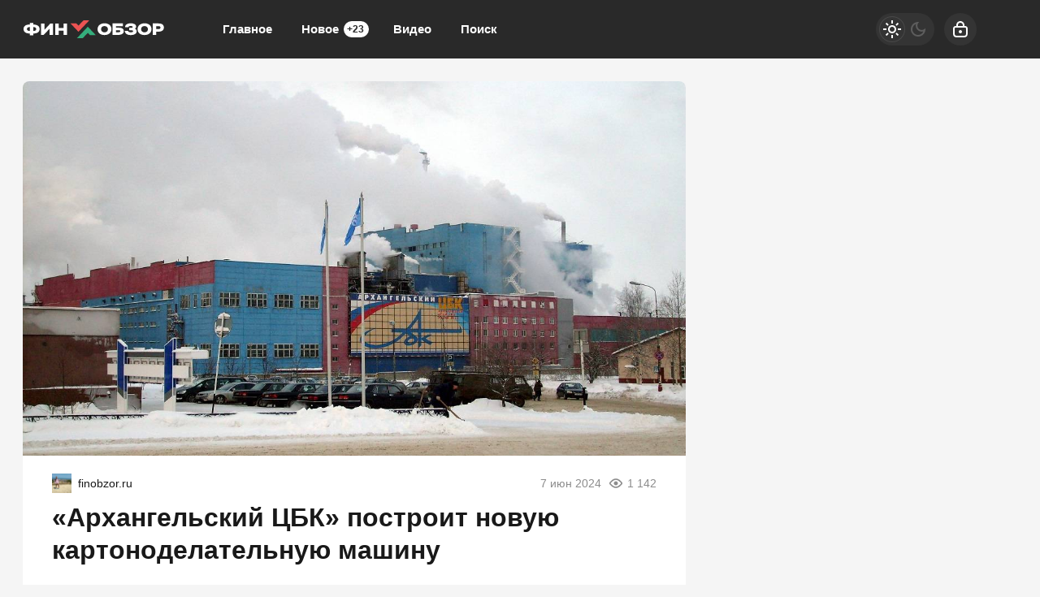

--- FILE ---
content_type: text/html; charset=utf-8
request_url: https://finobzor.ru/130591-arhangelskij-cbk-postroit-novuju-kartonodelatelnuju-mashinu.html
body_size: 23035
content:
<!DOCTYPE html>
<html prefix="og:http://ogp.me/ns# article:http://ogp.me/ns/article#" lang="ru" class="load">
<head>
<title>«Архангельский ЦБК» построит новую картоноделательную машину</title>
<meta charset="utf-8">
<meta name="title" content="«Архангельский ЦБК» построит новую картоноделательную машину">
<meta name="description" content="«Архангельский целлюлозно-бумажный комбинат» (Новодвинск) продолжает модернизацию собственных мощностей и в настоящее время активными темпами готовится к реализации крупного проекта, связанного со строительством картоноделательной машины. «Архангельский целлюлозно-бумажный комбинат» (Новодвинск)">
<meta name="keywords" content="целлюлозно, «Архангельский, Новодвинск, модернизацию, настоящее, время, машины, строительством, картона, продукции, рублей, миллиардов, нового, проект, «Архангельского, картоноделательной, бумага, связанного, темпами, комбинат»">
<meta name="generator" content="DataLife Engine (https://dle-news.ru)">
<link rel="canonical" href="https://finobzor.ru/130591-arhangelskij-cbk-postroit-novuju-kartonodelatelnuju-mashinu.html">
<link rel="alternate" type="application/rss+xml" title="ФИНОБЗОР RSS" href="https://finobzor.ru/rss.xml">
<link rel="search" type="application/opensearchdescription+xml" title="ФИНОБЗОР" href="https://finobzor.ru/index.php?do=opensearch">
<link rel="preconnect" href="https://finobzor.ru/" fetchpriority="high">
<meta property="twitter:title" content="«Архангельский ЦБК» построит новую картоноделательную машину">
<meta property="twitter:url" content="https://finobzor.ru/130591-arhangelskij-cbk-postroit-novuju-kartonodelatelnuju-mashinu.html">
<meta property="twitter:card" content="summary_large_image">
<meta property="twitter:image" content="https://finobzor.ru/uploads/posts/2024-06/1717762405_cbk.jpg">
<meta property="twitter:description" content="«Архангельский целлюлозно-бумажный комбинат» (Новодвинск) продолжает модернизацию собственных мощностей и в настоящее время активными темпами готовится к реализации крупного проекта, связанного со строительством картоноделательной машины.">
<meta property="og:type" content="article">
<meta property="og:site_name" content="ФИНОБЗОР">
<meta property="og:title" content="«Архангельский ЦБК» построит новую картоноделательную машину">
<meta property="og:url" content="https://finobzor.ru/130591-arhangelskij-cbk-postroit-novuju-kartonodelatelnuju-mashinu.html">
<meta property="og:image" content="https://finobzor.ru/uploads/posts/2024-06/1717762405_cbk.jpg">
<meta property="og:description" content="«Архангельский целлюлозно-бумажный комбинат» (Новодвинск) продолжает модернизацию собственных мощностей и в настоящее время активными темпами готовится к реализации крупного проекта, связанного со строительством картоноделательной машины.">
<meta name="HandheldFriendly" content="true">
<meta name="format-detection" content="telephone=no">
<meta name="viewport" content="initial-scale=1.0, width=device-width">
<meta name="apple-mobile-web-app-capable" content="yes">
<meta name="apple-mobile-web-app-status-bar-style" content="default">
<meta name="mobile-web-app-capable" content="yes">

<meta name="robots" content="max-image-preview:large">
<meta property="og:type" content="article">



<link rel="manifest" href="/manifest.json">

<link rel="shortcut icon" href="/templates/finobzor/brand/favicon/favicon.ico">
<link rel="apple-touch-icon" sizes="180x180" href="/templates/finobzor/brand/favicon/apple-touch-icon.png">
<link rel="icon" type="image/svg+xml" href="/templates/finobzor/brand/favicon/favicon.svg">
<link rel="icon" type="image/png" sizes="64x64" href="/templates/finobzor/brand/favicon/f64.png">
<link rel="icon" type="image/png" sizes="32x32" href="/templates/finobzor/brand/favicon/f32.png">
<link rel="icon" type="image/png" sizes="16x16" href="/templates/finobzor/brand/favicon/f16.png">



<link rel="preload" as="script" href="/templates/finobzor/js/darkmod.js?v=0ynm0">
<link rel="preload" as="script" href="/engine/classes/js/jquery3.js?v=0ynm0">

<link rel="preload" as="style" href="/templates/finobzor/brand/config.css?v=0ynm0">
<link rel="preload" as="style" href="/templates/finobzor/css/sys.css?v=0ynm0">
<link rel="preload" as="style" href="/templates/finobzor/css/style.css?v=0ynm0">


<link rel="preload" as="style" href="/templates/finobzor/css/text.css?v=0ynm0">
<link rel="preload" as="style" href="/templates/finobzor/css/fullstory.css?v=0ynm0">


<link href="/templates/finobzor/brand/config.css?v=0ynm0" type="text/css" rel="stylesheet" media="all">
<link href="/templates/finobzor/css/sys.css?v=0ynm0" type="text/css" rel="stylesheet" media="all">
<link href="/templates/finobzor/css/style.css?v=0ynm0" type="text/css" rel="stylesheet" media="all">


<link href="/templates/finobzor/css/short.css?v=0ynm0" type="text/css" rel="stylesheet" media="all">


<link href="/templates/finobzor/css/fullstory.css?v=0ynm0" type="text/css" rel="stylesheet" media="all">
<link href="/templates/finobzor/css/text.css?v=0ynm0" type="text/css" rel="stylesheet" media="all">




<link href="/templates/finobzor/css/uidialog.css?v=0ynm0" type="text/css" rel="stylesheet" media="all">

<link href="/templates/finobzor/css/login.css?v=0ynm0" type="text/css" rel="stylesheet" media="all">





<script src="/templates/finobzor/js/darkmod.js?v=0ynm0"></script>

<script src="https://yandex.ru/ads/system/header-bidding.js" async></script>
<script>
var adfoxBiddersMap = {
	"criteo": "868479",
	"myTarget": "852107",
	"betweenDigital": "852109",
	"adriver": "1366846"
};
var adUnits = [
	{
		"code": "adfox_desktop_3",
		"bids": [
			{
				"bidder": "criteo",
				"params": {
					"placementId": "1516431"
				}
			},
			{
				"bidder": "myTarget",
				"params": {
					"placementId": "327863"
				}
			},
			{
				"bidder": "betweenDigital",
				"params": {
					"placementId": "2721229"
				}
			},
			{
				"bidder": "adriver",
				"params": {
					"placementId": "74:finobzor_300x600"
				}
			}
		],
		"sizes": [
			[
				300,
				600
			]
		]
	}
];
var userTimeout = 1000;
window.YaHeaderBiddingSettings = {
	biddersMap: adfoxBiddersMap,
	adUnits: adUnits,
	timeout: userTimeout
};
</script>


<script>window.yaContextCb=window.yaContextCb||[]</script>
<script src="https://yandex.ru/ads/system/context.js" async></script>


<script>
	var isElementVisible = function (id) {
	target = document.querySelector('#' + id);

		// Все позиции элемента
		var targetPosition = {
			top: window.pageYOffset + target.getBoundingClientRect().top,
			left: window.pageXOffset + target.getBoundingClientRect().left,
			right: window.pageXOffset + target.getBoundingClientRect().right,
			bottom: window.pageYOffset + target.getBoundingClientRect().bottom
			},
			// Получаем позиции окна
			windowPosition = {
			top: window.pageYOffset,
			left: window.pageXOffset,
			right: window.pageXOffset + document.documentElement.clientWidth,
			bottom: window.pageYOffset + document.documentElement.clientHeight
			};

		if (targetPosition.bottom > windowPosition.top && // Если позиция нижней части элемента больше позиции верхней чайти окна, то элемент виден сверху
			targetPosition.top < windowPosition.bottom && // Если позиция верхней части элемента меньше позиции нижней чайти окна, то элемент виден снизу
			targetPosition.right > windowPosition.left && // Если позиция правой стороны элемента больше позиции левой части окна, то элемент виден слева
			targetPosition.left < windowPosition.right) { // Если позиция левой стороны элемента меньше позиции правой чайти окна, то элемент виден справа
			// Если элемент полностью видно, то запускаем следующий код

			return true 
		} else {

			return false
		};
	};
</script>

</head>

<body>
	 
<header id="header" class="header">
	<div class="wrp">
		<button class="h-burger" id="o-menu" aria-label="Меню" style="display:none;">
			<span class="iswap">
				<svg width="24" height="24" class="ic iswap-ic"><path d="M3 4V6H21V4H3ZM3 13H21V11H3V13ZM3 20H21V18H3V20Z"/></svg>
				<svg width="24" height="24" class="ic iswap-close"><use xlink:href="#ic-close"></use></svg>
			</span>
		</button>
		<div class="h-first"><a class="logo" href="/" title="Финобзор" aria-label="Финобзор">
    <svg width="174" height="32" viewBox="0 0 174 32" xmlns="http://www.w3.org/2000/svg">
        <path d="M13 10.2V8.34H8.73V10.2C4.94 10.1 0.92 11.48 1 15.78C0.91 19.98 5.04 21.32 8.72 21.23V23.39H12.99V21.23C16.84 21.3 20.83 20.05 20.74 15.7C20.83 11.59 16.6 10.13 12.99 10.21L13 10.2ZM8.72 18.13H8.58C6.92 18.16 5.13 17.5 5.13 15.71C5.14 13.9 7.03 13.24 8.72 13.31V18.12V18.13ZM13 18.13V13.32C14.71 13.25 16.58 13.88 16.59 15.72C16.59 17.57 14.7 18.2 13 18.14V18.13ZM26.65 16.79V8.88H22.38V23.02H25.73L33.1 15.25V23.02H37.37V8.88H34.02L26.65 16.79ZM50.27 14.38H44.2V8.88H39.93V23.02H44.2V17.69H50.27V23.02H54.54V8.88H50.27V14.37V14.38ZM93.15 12.11C91.71 14.17 91.7 17.65 93.11 19.74C94.7 22.17 97.5 23.17 100.54 23.17C103.63 23.17 106.48 22.12 108.11 19.66C109.54 17.56 109.55 14.12 108.1 12.05C105.12 7.5 96.1 7.55 93.15 12.11ZM100.64 19.75C97.39 19.89 95.54 16.88 96.86 14.11C97.14 13.53 97.59 13.04 98.21 12.66C99.22 11.97 101.46 11.91 102.6 12.45C103.6 12.88 104.27 13.68 104.6 14.64C105.49 17.27 103.61 19.89 100.64 19.74V19.75ZM116.56 14.1C115.88 14.11 115.25 14.12 114.69 14.1V12.22H123.33V8.86H110.41V23H117.28C119.55 22.97 122.34 22.6 123.7 20.58C124.47 19.53 124.56 17.24 123.84 16.12C122.5 13.99 119.22 14.05 116.55 14.1H116.56ZM119.89 19.05C119.35 19.61 118.42 19.64 117.67 19.67H117.58H114.7V17.19H117.74C117.84 17.19 117.94 17.19 118.03 17.2C118.73 17.22 119.49 17.24 119.94 17.76C120.2 18.08 120.16 18.76 119.88 19.05H119.89ZM138.02 15.3C140.4 13.84 139.88 10.75 137.51 9.61C135.57 8.61 133.13 8.55 131.02 8.85C128.44 9.18 125.89 10.72 125.86 13.54H129.95C130.22 11.73 133.67 11.78 134.93 12.47C135.57 12.85 135.34 13.81 134.71 14.07C134.24 14.3 133.69 14.33 133.12 14.34H130.95V17.28C131.25 17.29 131.65 17.28 132.09 17.28C133.17 17.26 134.48 17.24 135.18 17.5C136.28 17.86 136.07 19.16 135.04 19.47C133.48 19.98 130.08 20.03 129.56 18.06H125.5C125.8 21.91 129.58 23.22 133.01 23.17C135.42 23.14 138.19 22.69 139.61 20.68C140.38 19.59 140.34 17.84 139.74 16.67C139.44 16.07 138.88 15.62 138.04 15.31L138.02 15.3ZM142.41 12.11C140.97 14.17 140.96 17.65 142.37 19.74C143.96 22.17 146.76 23.17 149.8 23.17C152.89 23.17 155.74 22.12 157.37 19.66C158.8 17.56 158.81 14.12 157.36 12.05C154.38 7.5 145.36 7.55 142.41 12.11ZM149.9 19.75C146.65 19.89 144.8 16.88 146.12 14.11C146.4 13.53 146.85 13.04 147.47 12.66C148.48 11.97 150.71 11.91 151.86 12.45C152.86 12.88 153.52 13.68 153.86 14.64C154.75 17.27 152.87 19.89 149.9 19.74V19.75ZM172.88 10.89C171.52 9.2 169.34 8.9 167.09 8.86H160.08V23H164.36V19.02C164.58 19.02 164.81 19.02 165.04 19.02C166.79 19.03 168.98 19.05 170.4 18.46C172.47 17.7 173.75 16.14 173.73 13.87C173.73 12.61 173.45 11.61 172.88 10.88V10.89ZM168.84 15.31C168.38 15.64 167.74 15.81 166.93 15.81H164.36V12.22C164.65 12.23 165.03 12.22 165.45 12.22C166.71 12.2 168.33 12.17 168.93 12.64C169.8 13.2 169.69 14.78 168.85 15.32L168.84 15.31Z" fill="white"/>
        <path d="M74.76 5L68.56 11.55L65.92 8.76H58.73L68.56 19.15L81.94 5H74.76Z" fill="#EB5353"/>
        <path d="M73.88 27L80.08 20.45L82.72 23.24H89.91L80.08 12.85L66.69 27H73.88Z" fill="#35AE7C"/>
    </svg>
</a></div>
		
		<div id="h-menu" class="h-menu" style="display:none;">
			<div class="h-menu-tools">
				<form class="qsearch" method="post">
	<div class="qsearch-field">
		<input id="qsearch-input" class="qsearch-field-input" name="story" type="search" placeholder="Поиск по сайту..." autocomplete="off">
		<button class="qsearch-field-btn" type="submit" title="Найти" aria-label="Найти">
			<svg width="24" height="24" class="ic"><path d="M11 3C6.58172 3 3 6.58172 3 11C3 15.4183 6.58172 19 11 19C12.8487 19 14.551 18.3729 15.9056 17.3199L20 21.4142L21.4142 20L17.3199 15.9056C18.3729 14.551 19 12.8487 19 11C19 6.58172 15.4183 3 11 3ZM5 11C5 7.68629 7.68629 5 11 5C14.3137 5 17 7.68629 17 11C17 14.3137 14.3137 17 11 17C7.68629 17 5 14.3137 5 11Z"/></svg>
		</button>
		<i class="qsearch-field-line"></i>
	</div>
	<button class="qsearch-close" id="x-search" title="Закрыть поиск" aria-label="Закрыть поиск">
		<svg width="24" height="24" class="ic"><use xlink:href="#ic-close"></use></svg>
	</button>
	<input type="hidden" name="do" value="search" autocomplete="off">
	<input type="hidden" name="subaction" value="search" autocomplete="off">
</form>
				
			</div>
			<div class="h-menu-over dark">
				<nav class="h-menu-links">
					<a href="/" title="Главное">Главное</a>
					<a href="/new/" title="Новости">Новое<i class="badge">+23</i></a>
					<a href="/video/" title="Видео">Видео<i class="badge"></i></a>
					<a class="h-menu-search" id="o-search" href="/index.php?do=search" title="Поиск">Поиск</a>
				</nav>
				<div class="h-menu-add" style="display: none;"><a class="btn btn-tone btn-lg" href="/addnews.html">Добавить новость</a></div>
				<nav class="h-menu-sublinks" style="display: none;"><a href="https://vomedia.ru/12-finobzor.html" target="_blank">Реклама</a>
<a href="/index.php?do=feedback" target="_self">Контакты</a>
<a href="/about.html" target="_self">Об издании</a>
<a href="/rules.html" target="_self">Правила</a></nav>
				<div class="h-menu-soc" style="display: none;">
					<nav class="social-links">
	<a href="https://t.me/finobzor_ru" target="_blank" rel="nofollow noopener noreferrer" class="soc_tl" title="Telegram" aria-label="Телеграм"><svg width="32" height="32"><use xlink:href="#ic-telegram"></use></svg></a>
	<a href="https://ok.ru/finobzor" target="_blank" rel="nofollow noopener noreferrer" class="soc_ok" title="Одноклассники" aria-label="Одноклассники"><svg width="32" height="32"><use xlink:href="#ic-ok"></use></svg></a>
	<a href="https://vk.com/finobozrenie" target="_blank" rel="nofollow noopener noreferrer" class="soc_vk" title="VK" aria-label="VK"><svg width="32" height="32"><use xlink:href="#ic-vk"></use></svg></a>
	<a href="https://dzen.ru/finobzor.ru" target="_blank" rel="nofollow noopener noreferrer" class="soc_dzen" title="Дзен" aria-label="Дзен"><svg width="32" height="32"><use xlink:href="#ic-dzen"></use></svg></a>
</nav>
				</div>
				
			</div>
		</div>
		
		<div class="h-tools">
			<button class="h-darkmod" aria-label="Светлая / Темная версия" id="mod-toggle">
				<span class="h-darkmod-in">
					<svg class="ic mod-light" width="24" height="24" viewBox="0 0 24 24" xmlns="http://www.w3.org/2000/svg">
						<path d="M12 15C12.8333 15 13.5417 14.7083 14.125 14.125C14.7083 13.5417 15 12.8333 15 12C15 11.1667 14.7083 10.4583 14.125 9.875C13.5417 9.29167 12.8333 9 12 9C11.1667 9 10.4583 9.29167 9.875 9.875C9.29167 10.4583 9 11.1667 9 12C9 12.8333 9.29167 13.5417 9.875 14.125C10.4583 14.7083 11.1667 15 12 15ZM12 17C10.6167 17 9.4375 16.5125 8.4625 15.5375C7.4875 14.5625 7 13.3833 7 12C7 10.6167 7.4875 9.4375 8.4625 8.4625C9.4375 7.4875 10.6167 7 12 7C13.3833 7 14.5625 7.4875 15.5375 8.4625C16.5125 9.4375 17 10.6167 17 12C17 13.3833 16.5125 14.5625 15.5375 15.5375C14.5625 16.5125 13.3833 17 12 17ZM5 13H1V11H5V13ZM23 13H19V11H23V13ZM11 5V1H13V5H11ZM11 23V19H13V23H11ZM6.4 7.75L3.875 5.325L5.3 3.85L7.7 6.35L6.4 7.75ZM18.7 20.15L16.275 17.625L17.6 16.25L20.125 18.675L18.7 20.15ZM16.25 6.4L18.675 3.875L20.15 5.3L17.65 7.7L16.25 6.4ZM3.85 18.7L6.375 16.275L7.75 17.6L5.325 20.125L3.85 18.7Z" />
					</svg>
					<svg class="ic mod-dark" width="24" height="24" viewBox="0 0 24 24" xmlns="http://www.w3.org/2000/svg">
						<path d="M12 21C9.5 21 7.375 20.125 5.625 18.375C3.875 16.625 3 14.5 3 12C3 9.5 3.875 7.375 5.625 5.625C7.375 3.875 9.5 3 12 3C12.2333 3 12.4625 3.00833 12.6875 3.025C12.9125 3.04167 13.1333 3.06667 13.35 3.1C12.6667 3.58333 12.1208 4.2125 11.7125 4.9875C11.3042 5.7625 11.1 6.6 11.1 7.5C11.1 9 11.625 10.275 12.675 11.325C13.725 12.375 15 12.9 16.5 12.9C17.4167 12.9 18.2583 12.6958 19.025 12.2875C19.7917 11.8792 20.4167 11.3333 20.9 10.65C20.9333 10.8667 20.9583 11.0875 20.975 11.3125C20.9917 11.5375 21 11.7667 21 12C21 14.5 20.125 16.625 18.375 18.375C16.625 20.125 14.5 21 12 21ZM12 19C13.4667 19 14.7833 18.5958 15.95 17.7875C17.1167 16.9792 17.9667 15.925 18.5 14.625C18.1667 14.7083 17.8333 14.775 17.5 14.825C17.1667 14.875 16.8333 14.9 16.5 14.9C14.45 14.9 12.7042 14.1792 11.2625 12.7375C9.82083 11.2958 9.1 9.55 9.1 7.5C9.1 7.16667 9.125 6.83333 9.175 6.5C9.225 6.16667 9.29167 5.83333 9.375 5.5C8.075 6.03333 7.02083 6.88333 6.2125 8.05C5.40417 9.21667 5 10.5333 5 12C5 13.9333 5.68333 15.5833 7.05 16.95C8.41667 18.3167 10.0667 19 12 19Z" />
					</svg>
				</span>
			</button>
			
			<button class="h-login" id="login-btn" aria-label="Войти">
				<svg class="ic" width="24" height="24" viewBox="0 0 24 24" xmlns="http://www.w3.org/2000/svg"><path d="M12 13C10.9 13 10 13.9 10 15C10 16.1 10.9 17 12 17C13.1 17 14 16.1 14 15C14 13.9 13.1 13 12 13ZM20.92 10.67C20.83 10.01 20.63 9.39 20.12 8.88C19.61 8.37 18.98 8.17 18.33 8.08C17.95 8.03 17.5 8.01 17 8V7C17 4.24 14.76 2 12 2C9.24 2 7 4.24 7 7V8C6.5 8.01 6.06 8.03 5.67 8.08C5.01 8.17 4.39 8.37 3.88 8.88C3.37 9.39 3.17 10.02 3.08 10.67C3 11.28 3 12.05 3 12.93V15.07C3 16.42 3 17.54 3.12 18.43C3.24 19.36 3.52 20.18 4.17 20.83C4.83 21.49 5.65 21.76 6.57 21.88C7.45 22 8.57 22 9.92 22H14.06C15.41 22 16.53 22 17.41 21.88C18.34 21.76 19.16 21.48 19.81 20.83C20.47 20.17 20.74 19.35 20.86 18.43C20.98 17.55 20.98 16.43 20.98 15.08V12.94C20.98 12.05 20.98 11.29 20.9 10.68L20.92 10.67ZM9 7C9 5.34 10.34 4 12 4C13.66 4 15 5.34 15 7V8H9V7ZM19 15C19 16.44 19 17.42 18.9 18.16C18.81 18.87 18.64 19.19 18.42 19.42C18.2 19.65 17.87 19.81 17.16 19.9C16.43 20 15.44 20 14 20H10C8.56 20 7.58 20 6.84 19.9C6.13 19.81 5.81 19.64 5.58 19.42C5.36 19.2 5.19 18.87 5.1 18.16C5 17.43 5 16.44 5 15V13C5 12.03 5 11.4 5.06 10.94C5.12 10.51 5.21 10.37 5.29 10.29C5.37 10.21 5.5 10.12 5.94 10.06C6.4 10 7.03 10 8 10H16C16.97 10 17.6 10 18.06 10.06C18.49 10.12 18.63 10.21 18.71 10.29C18.79 10.37 18.88 10.5 18.94 10.94C19 11.4 19 12.03 19 13V15Z"/></svg>
			</button>
			
			
		</div>
	</div>
</header>


	
	<main id="page" class="page-content">
	
	

	
	<div class="str wrp wrpcont">
	<div class="str-cont grid-sm g-sm-c2">
		
		<article id="full-story" class="cbox full-story" data-id="130591">
			
			<div class="full-story-media story-img">
				<div class="fit-cover">
					
					<img src="/uploads/posts/2024-06/1717762405_cbk.jpg" width="430" height="280" alt="«Архангельский ЦБК» построит новую картоноделательную машину" title="«Архангельский ЦБК» построит новую картоноделательную машину" fetchpriority="high" decoding="async">
				</div>
				
			</div>
			
			<div class="full-meta">
				<div class="source">
					<a href="/user/Виктор Ануфриев" rel="nofollow" title="Виктор Ануфриев" class="source-logo">
						<img src="//finobzor.ru/uploads/fotos/foto_177877.jpg" alt="Виктор Ануфриев" width="24" height="24" loading="lazy">
					</a>
					<a class="source-site" href="/source/finobzor.ru/" rel="nofollow noreferrer"><span class="truncate">finobzor.ru</span></a>
				</div>
				<time class="meta meta-time" datetime="2024-06-07T15:18">7 июн 2024</time>
				<span class="meta meta-views"><svg width="20" height="20" class="ic"><use xlink:href="#ic-view"></use></svg>1 142</span>
			</div>
			
			<h1 class="heading">
				
				
				«Архангельский ЦБК» построит новую картоноделательную машину
			</h1>
			<div class="full-story-text text">
				
				<meta property="og:type" content="article">
				<meta property="og:title" content="«Архангельский ЦБК» построит новую картоноделательную машину">
				<meta property="og:url" content="https://finobzor.ru/130591-arhangelskij-cbk-postroit-novuju-kartonodelatelnuju-mashinu.html" />
				<meta property="article:author" content="Виктор Ануфриев">
				<meta property="article:section" content="Статья">
				<meta property="article:tag" content="Группа - гость">
				<meta property="article:published_time" content="2024-06-07T15:18:20+0300">
				<meta itemprop="datePublished" content="2024-06-07T15:18:20+0300" />
				<meta itemprop="identifier" content="130591">
				
				«Архангельский целлюлозно-бумажный комбинат» (Новодвинск) продолжает модернизацию собственных мощностей и в настоящее время активными темпами готовится к реализации крупного проекта, связанного со строительством картоноделательной машины.<br><br><div class="banner-full-story">
<!-- Yandex.RTB R-A-216486-16 -->
<div id="yandex_rtb_R-A-216486-16"></div>
<script>window.yaContextCb.push(()=>{
  Ya.Context.AdvManager.render({
    renderTo: 'yandex_rtb_R-A-216486-16',
    blockId: 'R-A-216486-16'
  })
})</script>
</div><br>Генеральный директор «Архангельского ЦБК» Дмитрий Зылев подчеркнул, что данный проект можно рассматривать как возведение нового полноценного завода. Строительство должно стартовать уже весной 2025 года, а инвестиции в запуск нового объекта могут достигнуть 15 миллиардов рублей. Необходимо также обратить внимание на тот факт, что мощность новой линии составит 325 тысяч тонн готовой продукции в год.<br><br>Кроме того, добавим, что в ближайшие два года руководство «Архангельского ЦБК» собирается провести модернизацию бумагоделательной машины №4, которая специализируется на производстве бумаги низких плотностей и небеленого упаковочного картона. В этот проект предполагается инвестировать около 10 миллиардов рублей.<br><br>В настоящее время «Архангельский ЦБК» представляет собой крупное отечественное предприятие целлюлозно-бумажной промышленности, являясь одним из крупнейших в Европе производителей целлюлозы и картона. Комбинат был основан в 1940 году в городе Новодвинск.<br><br>Добавим, что невзирая на санкционное давление и потерю европейских рынков, отечественная целлюлозно-бумажная промышленность по итогам 2023 года показала наиболее устойчивое развитие из всего лесопромышленного комплекса. Так, увеличение объемов производства было зафиксировано по следующим видам продукции: типографическая бумага, обои и бумага для тетрадей.<br><br>Ранее мы уже <a href="https://finobzor.ru/130492-novyj-ceh-po-proizvodstvu-rezhuschego-instrumenta-otkrylsja-v-cheljabinske.html">рассказывали</a>, что компания «ЧКЗ-Инструмент» запустила на базе «Челябинского компрессорного завода» новый цех, который будет специализироваться на выпуске твердосплавных режущих инструментов.
			</div>
			
			
			
			
			<ul class="full-story-data grid-sm g-sm-c2 c-muted">
				<li class="g-item" title="Автор статьи"><a href="/user/Виктор Ануфриев">Виктор Ануфриев</a></li>
				<li class="g-item" title="Использованы фото">wikipedia.org/Sasha Krotov</li>
			</ul>
			
			
			
			
			<div class="block-ad-fullstory"><!-- Yandex.RTB R-A-216486-11 -->
<div id="yandex_rtb_R-A-216486-11"></div>
<script>
window.yaContextCb.push(() => {
    Ya.Context.AdvManager.render({
        "blockId": "R-A-216486-11",
        "renderTo": "yandex_rtb_R-A-216486-11"
    })
})
</script></div>
			

			
			<div class="full-story-foot cv-auto">
				
<div class="share">
	<a class="fbtn share-btn share-tg" href="https://t.me/share/url?url=https://finobzor.ru/130591-arhangelskij-cbk-postroit-novuju-kartonodelatelnuju-mashinu.html&amp;text=«Архангельский ЦБК» построит новую картоноделательную машину" target="_blank" rel="noopener nofollow" title="Поделиться в Телеграм" aria-label="Поделиться в Телеграм" onclick="minWin(this.href); return false;" role="button"><svg width="32" height="32" class="ic"><use xlink:href="#ic-telegram"></use></svg></a>
	<a class="fbtn share-btn share-vk" href="https://vk.com/share.php?url=https://finobzor.ru/130591-arhangelskij-cbk-postroit-novuju-kartonodelatelnuju-mashinu.html&title=«Архангельский ЦБК» построит новую картоноделательную машину" target="_blank" rel="noopener nofollow" title="Поделиться в VK" aria-label="Поделиться в VK" onclick="minWin(this.href); return false;" role="button"><svg width="32" height="32" class="ic"><use xlink:href="#ic-vk"></use></svg></a>
	<a class="fbtn share-btn share-ok" href="https://connect.ok.ru/offer?url=https://finobzor.ru/130591-arhangelskij-cbk-postroit-novuju-kartonodelatelnuju-mashinu.html&title=«Архангельский ЦБК» построит новую картоноделательную машину" target="_blank" rel="noopener nofollow" title="Поделиться в Одноклассниках" aria-label="Поделиться в Одноклассниках" onclick="minWin(this.href); return false;" role="button"><svg width="32" height="32" class="ic"><use xlink:href="#ic-ok"></use></svg></a>
</div>

				
			</div>
			 <div class="channels">
	<div class="channels-info">
		<div class="channels-info-title title">Наши новостные каналы</div>
		<p class="channels-info-text">Подписывайтесь и будьте в курсе свежих новостей и важнейших событиях дня.</p>
	</div>
	<div class="channels-links">
		<a href="https://vk.com/finobozrenie" rel="nofollow noreferrer" target="_blank">
			<svg xmlns="http://www.w3.org/2000/svg" width="32" height="32" viewBox="0 0 32 32"><path d="M32 16C32 7.16344 24.8366 0 16 0C7.16344 0 0 7.16344 0 16C0 24.8366 7.16344 32 16 32C24.8366 32 32 24.8366 32 16Z" fill="#0277FF"/><path d="M17.1495 21.3333C11.0754 21.3333 7.61125 17.329 7.4668 10.6666H10.5088C10.6088 15.5566 12.8545 17.6282 14.6285 18.0555V10.6666H17.494V14.8846C19.2483 14.703 21.0915 12.781 21.7137 10.6666H24.5779C24.343 11.7633 23.8753 12.8016 23.2041 13.7166C22.5328 14.6315 21.6724 15.4034 20.6767 15.9839C21.7884 16.5139 22.7705 17.2648 23.558 18.1869C24.3455 19.1091 24.9203 20.1815 25.2446 21.3333H22.0915C21.8008 20.3331 21.2094 19.4378 20.3914 18.7596C19.5735 18.0814 18.5655 17.6506 17.494 17.5213V21.3333H17.1495Z" fill="white"/></svg>
			<span>ВКонтакте</span>
		</a>
		<a href="https://dzen.ru/finobzor.ru" rel="nofollow noreferrer" target="_blank">
			<svg xmlns="http://www.w3.org/2000/svg" width="32" height="32" viewBox="0 0 32 32"><path fill="currentColor" d="m19.09,19.09c-2.52,2.59-2.7,5.83-2.91,12.91,6.61,0,11.17-.02,13.52-2.31,2.29-2.35,2.31-7.13,2.31-13.52-7.09.23-10.32.4-12.91,2.91ZM0,16.17c0,6.39.02,11.17,2.31,13.52,2.35,2.29,6.91,2.31,13.52,2.31-.23-7.09-.4-10.32-2.91-12.91-2.59-2.51-5.83-2.7-12.91-2.91ZM15.83,0C9.23,0,4.66.02,2.31,2.31.02,4.66,0,9.44,0,15.83c7.09-.23,10.32-.4,12.91-2.91,2.52-2.59,2.7-5.83,2.91-12.91Zm3.26,12.91c-2.52-2.59-2.7-5.83-2.91-12.91,6.61,0,11.17.02,13.52,2.31,2.29,2.35,2.31,7.13,2.31,13.52-7.09-.23-10.32-.4-12.91-2.91Z"/></svg>
			<span>Дзен</span>
		</a>
		<a href="https://ok.ru/finobzor" rel="nofollow noreferrer" target="_blank">
			<svg fill="none" width="120" height="120" viewBox="0 0 120 120" xmlns="http://www.w3.org/2000/svg"><path d="M120 60C120 93.1371 93.1371 120 60 120C26.8629 120 0 93.1371 0 60C0 26.8629 26.8629 0 60 0C93.1371 0 120 26.8629 120 60Z" fill="#ED812B"/><path d="M67.2847 75.8688C70.9635 75.0229 74.4778 73.5528 77.6718 71.5228C80.0781 69.8952 80.7244 66.6051 79.1144 64.1725C77.5679 61.8332 74.4864 61.1273 72.0887 62.5595C64.7313 67.2118 55.3829 67.2118 48.0255 62.5595C45.5816 61.0019 42.3559 61.7428 40.8122 64.2075C40.8122 64.2133 40.8122 64.2191 40.8065 64.222C39.2657 66.6926 39.9986 69.9565 42.4424 71.514L42.4482 71.5199C45.6364 73.547 49.1478 75.02 52.8237 75.86L42.8262 85.9667C40.7863 87.9939 40.7488 91.3044 42.7454 93.3666L42.8319 93.4541C43.8245 94.4866 45.169 95 46.5078 95C47.8495 95 49.1911 94.4866 50.1865 93.4541L60.0571 83.5254L69.8786 93.4599C71.956 95.4871 75.2741 95.4317 77.2822 93.3287C79.2385 91.2782 79.2385 88.026 77.2822 85.9784L67.2847 75.8688ZM60.0571 61.1332C69.9248 61.1215 77.917 53.042 77.9314 43.0695C77.9314 33.1087 69.9103 25 60.0571 25C50.2038 25 42.1828 33.1087 42.1828 43.0753C42.1972 53.0508 50.1923 61.1303 60.0571 61.1361V61.1332ZM60.0571 35.5909C64.1427 35.5967 67.4521 38.9452 67.455 43.0724C67.455 47.2026 64.1427 50.5481 60.0571 50.554C55.9744 50.5481 52.665 47.2055 52.6563 43.0753C52.6621 38.9422 55.9744 35.5967 60.0571 35.5879V35.5909Z" fill="white"/></svg>
			<span>Одноклассники</span>
		</a>
	</div>
</div>
		</article>
		
		<div class="cbox comments cv-auto"><!-- Tolstoy Comments Init -->
<script type="text/javascript">!(function(w,d,s,l,x){w[l]=w[l]||[];w[l].t=w[l].t||new Date().getTime();var f=d.getElementsByTagName(s)[0],j=d.createElement(s);j.async=!0;j.src='//web.tolstoycomments.com/sitejs/app.js?i='+l+'&x='+x+'&t='+w[l].t;f.parentNode.insertBefore(j,f);})(window,document,'script','tolstoycomments','5729');</script>
<!-- /Tolstoy Comments Init -->

<!-- Tolstoy Comments Widget -->
<div class="tolstoycomments-feed"></div>
<script type="text/javascript">
	window['tolstoycomments'] = window['tolstoycomments'] || [];
	window['tolstoycomments'].push({
		action: 'init',
		values: {
			visible: true
		}
	});
</script>
<!-- /Tolstoy Comments Widget --></div>
		<div class="sep-title cv-auto"><span>Рекомендуем для вас</span></div>
		<div class="cv-auto"><!-- Yandex Native Ads C-A-216486-14 -->
<div id="id-C-A-216486-14"></div>
<script>window.yaContextCb.push(()=>{
  Ya.Context.AdvManager.renderWidget({
    renderTo: 'id-C-A-216486-14',
    blockId: 'C-A-216486-14',
    darkTheme: localStorage.getItem('theme') === 'dark' || (localStorage.getItem('theme') == null && window.matchMedia("(prefers-color-scheme: dark)").matches) ? true : false
  })
})</script></div>
		
		<article class="post cbox item g-item cv-auto" data-id="140053">
	<figure class="post-img fit-cover">
		<img src="/uploads/mini/shortstory/063/029084a373b639ef6bd23fde09fa4.webp" width="430" height="280" title="Крупнейший НПЗ Индии уже пожалел, что заменил российскую нефть на «альтернативу»" alt="Крупнейший НПЗ Индии уже пожалел, что заменил российскую нефть на «альтернативу»" loading="lazy" fetchpriority="low" decoding="async">
	</figure>
	<h2 class="title">
		
		<a class="item-link" href="https://finobzor.ru/140053-krupnejshij-npz-indii-uzhe-pozhalel-chto-zamenil-rossijskuju-neft-na-alternativu.html">Крупнейший НПЗ Индии уже пожалел, что заменил российскую нефть на «альтернативу»</a>
	</h2>
	
	<div class="post-text">Еще только начав закупать «диверсифицированные» грузы, клиенты уже почувствовали разницу в сырье....</div>
	<div class="post-meta">
		<div class="source">
			<a href="/user/Николай Грицай" rel="nofollow" title="Николай Грицай" class="source-logo">
				<img src="//politobzor.net/uploads/fotos/foto_161697.jpg" alt="Николай Грицай" width="20" height="20" loading="lazy">
			</a>
			<a class="source-site" href="/source/finobzor.ru/" rel="nofollow noreferrer"><span class="truncate">finobzor.ru</span></a>
		</div>
		<time class="meta meta-time" datetime="2026-01-23T15:01">23 янв 2026</time>
		<a href="https://finobzor.ru/140053-krupnejshij-npz-indii-uzhe-pozhalel-chto-zamenil-rossijskuju-neft-na-alternativu.html" class="meta meta-views"><svg width="20" height="20" class="ic"><use xlink:href="#ic-view"></use></svg>13 266</a>
	</div>
</article><article class="post cbox item g-item cv-auto" data-id="140015">
	<figure class="post-img fit-cover">
		<img src="/uploads/mini/shortstory/075/c2f76af7aae8ab789a6e3dfc853da.webp" width="430" height="280" title="Украина быстрыми темпами теряет водные врата своей экономики" alt="Украина быстрыми темпами теряет водные врата своей экономики" loading="lazy" fetchpriority="low" decoding="async">
	</figure>
	<h2 class="title">
		
		<a class="item-link" href="https://finobzor.ru/140015-ukraina-bystrymi-tempami-terjaet-vodnye-vrata-svoej-jekonomiki.html">Украина быстрыми темпами теряет водные врата своей экономики</a>
	</h2>
	
	<div class="post-text">В Одессе скоро могут закрыться порты – основные причины назвали эксперты и чиновники....</div>
	<div class="post-meta">
		<div class="source">
			<a href="/user/Николай Грицай" rel="nofollow" title="Николай Грицай" class="source-logo">
				<img src="//politobzor.net/uploads/fotos/foto_161697.jpg" alt="Николай Грицай" width="20" height="20" loading="lazy">
			</a>
			<a class="source-site" href="/source/finobzor.ru/" rel="nofollow noreferrer"><span class="truncate">finobzor.ru</span></a>
		</div>
		<time class="meta meta-time" datetime="2026-01-21T13:04">21 янв 2026</time>
		<a href="https://finobzor.ru/140015-ukraina-bystrymi-tempami-terjaet-vodnye-vrata-svoej-jekonomiki.html" class="meta meta-views"><svg width="20" height="20" class="ic"><use xlink:href="#ic-view"></use></svg>10 518</a>
	</div>
</article><article class="post cbox item g-item cv-auto" data-id="140061">
	<figure class="post-img fit-cover">
		<img src="/uploads/mini/shortstory/1fd/c3d7df2e6033e540830a8d8a94555.webp" width="430" height="280" title="Инфраструктура под угрозой: в ЕС черпнули со дна газовых хранилищ" alt="Инфраструктура под угрозой: в ЕС черпнули со дна газовых хранилищ" loading="lazy" fetchpriority="low" decoding="async">
	</figure>
	<h2 class="title">
		
		<a class="item-link" href="https://finobzor.ru/140061-infrastruktura-pod-ugrozoj-v-es-cherpnuli-so-dna-gazovyh-hranilisch.html">Инфраструктура под угрозой: в ЕС черпнули со дна газовых хранилищ</a>
	</h2>
	
	<div class="post-text">Запасы газа в Европе истощаются рекордными темпами за последние пять лет...</div>
	<div class="post-meta">
		<div class="source">
			<a href="/user/Николай Грицай" rel="nofollow" title="Николай Грицай" class="source-logo">
				<img src="//politobzor.net/uploads/fotos/foto_161697.jpg" alt="Николай Грицай" width="20" height="20" loading="lazy">
			</a>
			<a class="source-site" href="/source/finobzor.ru/" rel="nofollow noreferrer"><span class="truncate">finobzor.ru</span></a>
		</div>
		<time class="meta meta-time" datetime="2026-01-23T22:16">23 янв 2026</time>
		<a href="https://finobzor.ru/140061-infrastruktura-pod-ugrozoj-v-es-cherpnuli-so-dna-gazovyh-hranilisch.html" class="meta meta-views"><svg width="20" height="20" class="ic"><use xlink:href="#ic-view"></use></svg>10 367</a>
	</div>
</article><article class="post cbox item g-item cv-auto" data-id="140000">
	<figure class="post-img fit-cover">
		<img src="/uploads/mini/shortstory/79d/b6371972f1fa10f24b5f5f3f2f1ed.webp" width="430" height="280" title="Еще даже не стреляли: в Риге в многоэтажках от мороза лопнули трубы" alt="Еще даже не стреляли: в Риге в многоэтажках от мороза лопнули трубы" loading="lazy" fetchpriority="low" decoding="async">
	</figure>
	<h2 class="title">
		
		<a class="item-link" href="https://finobzor.ru/140000-esche-dazhe-ne-streljali-v-rige-v-mnogojetazhkah-ot-moroza-lopnuli-truby.html">Еще даже не стреляли: в Риге в многоэтажках от мороза лопнули трубы</a>
	</h2>
	
	<div class="post-text">Правительство прибалтийской республики занято только Россией, а не своими экономическими проблемами....</div>
	<div class="post-meta">
		<div class="source">
			<a href="/user/Николай Грицай" rel="nofollow" title="Николай Грицай" class="source-logo">
				<img src="//politobzor.net/uploads/fotos/foto_161697.jpg" alt="Николай Грицай" width="20" height="20" loading="lazy">
			</a>
			<a class="source-site" href="/source/finobzor.ru/" rel="nofollow noreferrer"><span class="truncate">finobzor.ru</span></a>
		</div>
		<time class="meta meta-time" datetime="2026-01-20T18:57">20 янв 2026</time>
		<a href="https://finobzor.ru/140000-esche-dazhe-ne-streljali-v-rige-v-mnogojetazhkah-ot-moroza-lopnuli-truby.html" class="meta meta-views"><svg width="20" height="20" class="ic"><use xlink:href="#ic-view"></use></svg>9 332</a>
	</div>
</article><article class="post cbox item g-item cv-auto" data-id="140003">
	<figure class="post-img fit-cover">
		<img src="/uploads/mini/shortstory/84d/6db03041f055fa65de034216e7ebe.webp" width="430" height="280" title="Украинские инфлюенсеры признаются в ненависти к власти в Киеве из-за холода и тьмы" alt="Украинские инфлюенсеры признаются в ненависти к власти в Киеве из-за холода и тьмы" loading="lazy" fetchpriority="low" decoding="async">
	</figure>
	<h2 class="title">
		
		<a class="item-link" href="https://finobzor.ru/140003-ukrainskie-infljuensery-priznajutsja-v-nenavisti-k-vlasti-v-kieve-iz-za-holoda-i-tmy.html">Украинские инфлюенсеры признаются в ненависти к власти в Киеве из-за холода и тьмы</a>
	</h2>
	
	<div class="post-text">Блогеры уверены, что майданный режим хочет их кровью заплатить за воду, тепло и электричество....</div>
	<div class="post-meta">
		<div class="source">
			<a href="/user/Николай Грицай" rel="nofollow" title="Николай Грицай" class="source-logo">
				<img src="//politobzor.net/uploads/fotos/foto_161697.jpg" alt="Николай Грицай" width="20" height="20" loading="lazy">
			</a>
			<a class="source-site" href="/source/finobzor.ru/" rel="nofollow noreferrer"><span class="truncate">finobzor.ru</span></a>
		</div>
		<time class="meta meta-time" datetime="2026-01-20T20:17">20 янв 2026</time>
		<a href="https://finobzor.ru/140003-ukrainskie-infljuensery-priznajutsja-v-nenavisti-k-vlasti-v-kieve-iz-za-holoda-i-tmy.html" class="meta meta-views"><svg width="20" height="20" class="ic"><use xlink:href="#ic-view"></use></svg>8 361</a>
	</div>
</article><article class="post cbox item g-item cv-auto" data-id="140086">
	<figure class="post-img fit-cover">
		<img src="/uploads/mini/shortstory/e02/355f3895438f71ea5b3791ebfc2e5.webp" width="430" height="280" title="Украинцы заплатят за все, особенно за ремонт «Северного потока»: в ФРГ пригрозили Киеву" alt="Украинцы заплатят за все, особенно за ремонт «Северного потока»: в ФРГ пригрозили Киеву" loading="lazy" fetchpriority="low" decoding="async">
	</figure>
	<h2 class="title">
		
		<a class="item-link" href="https://finobzor.ru/140086-ukraincy-zaplatjat-za-vse-osobenno-za-remont-severnogo-potoka-v-frg-prigrozili-kievu.html">Украинцы заплатят за все, особенно за ремонт «Северного потока»: в ФРГ пригрозили Киеву</a>
	</h2>
	
	<div class="post-text">Украине готовятся выставить счета не только американцы, но и некоторые союзники по антироссийской коалиции. Время для бесплатных донатов закончилось....</div>
	<div class="post-meta">
		<div class="source">
			<a href="/user/Николай Грицай" rel="nofollow" title="Николай Грицай" class="source-logo">
				<img src="//politobzor.net/uploads/fotos/foto_161697.jpg" alt="Николай Грицай" width="20" height="20" loading="lazy">
			</a>
			<a class="source-site" href="/source/finobzor.ru/" rel="nofollow noreferrer"><span class="truncate">finobzor.ru</span></a>
		</div>
		<time class="meta meta-time" datetime="2026-01-25T13:43">25 янв 2026</time>
		<a href="https://finobzor.ru/140086-ukraincy-zaplatjat-za-vse-osobenno-za-remont-severnogo-potoka-v-frg-prigrozili-kievu.html" class="meta meta-views"><svg width="20" height="20" class="ic"><use xlink:href="#ic-view"></use></svg>8 054</a>
	</div>
</article><article class="post cbox item g-item cv-auto" data-id="140018">
	<figure class="post-img fit-cover">
		<img src="/uploads/mini/shortstory/a39/277d41335e6c14cd812a695f08a35.webp" width="430" height="280" title="Пожар на электростанции выбил из строя крупнейшее месторождение нефти Тенгиз" alt="Пожар на электростанции выбил из строя крупнейшее месторождение нефти Тенгиз" loading="lazy" fetchpriority="low" decoding="async">
	</figure>
	<h2 class="title">
		
		<a class="item-link" href="https://finobzor.ru/140018-pozhar-na-jelektrostancii-vybil-iz-stroja-krupnejshee-mestorozhdenie-nefti-tengiz.html">Пожар на электростанции выбил из строя крупнейшее месторождение нефти Тенгиз</a>
	</h2>
	
	<div class="post-text">Неудачи и потрясения вернулись на нефтяной рынок спустя самое непродолжительное время....</div>
	<div class="post-meta">
		<div class="source">
			<a href="/user/Николай Грицай" rel="nofollow" title="Николай Грицай" class="source-logo">
				<img src="//politobzor.net/uploads/fotos/foto_161697.jpg" alt="Николай Грицай" width="20" height="20" loading="lazy">
			</a>
			<a class="source-site" href="/source/finobzor.ru/" rel="nofollow noreferrer"><span class="truncate">finobzor.ru</span></a>
		</div>
		<time class="meta meta-time" datetime="2026-01-21T15:51">21 янв 2026</time>
		<a href="https://finobzor.ru/140018-pozhar-na-jelektrostancii-vybil-iz-stroja-krupnejshee-mestorozhdenie-nefti-tengiz.html" class="meta meta-views"><svg width="20" height="20" class="ic"><use xlink:href="#ic-view"></use></svg>7 384</a>
	</div>
</article><article class="post cbox item g-item cv-auto" data-id="140038">
	<figure class="post-img fit-cover">
		<img src="/uploads/mini/shortstory/e2c/f357b570843f540202b7857a0195a.webp" width="430" height="280" title="Индия и Бангладеш массово переселяются в Россию" alt="Индия и Бангладеш массово переселяются в Россию" loading="lazy" fetchpriority="low" decoding="async">
	</figure>
	<h2 class="title">
		
		<a class="item-link" href="https://finobzor.ru/140038-indija-i-bangladesh-massovo-pereseljajutsja-v-rossiju.html">Индия и Бангладеш массово переселяются в Россию</a>
	</h2>
	
	<div class="post-text">Федеральная статистика отражает тревожную реальность достаточно показательно....</div>
	<div class="post-meta">
		<div class="source">
			<a href="/user/Николай Грицай" rel="nofollow" title="Николай Грицай" class="source-logo">
				<img src="//politobzor.net/uploads/fotos/foto_161697.jpg" alt="Николай Грицай" width="20" height="20" loading="lazy">
			</a>
			<a class="source-site" href="/source/finobzor.ru/" rel="nofollow noreferrer"><span class="truncate">finobzor.ru</span></a>
		</div>
		<time class="meta meta-time" datetime="2026-01-22T16:50">22 янв 2026</time>
		<a href="https://finobzor.ru/140038-indija-i-bangladesh-massovo-pereseljajutsja-v-rossiju.html" class="meta meta-views"><svg width="20" height="20" class="ic"><use xlink:href="#ic-view"></use></svg>6 995</a>
	</div>
</article><article class="post cbox item g-item cv-auto" data-id="140090">
	<figure class="post-img fit-cover">
		<img src="/uploads/mini/shortstory/9f9/d0d7a9209228d4815c0b6801236bb.webp" width="430" height="280" title="Кризис самолетостроения: в Европе обвал алюминиевого производства" alt="Кризис самолетостроения: в Европе обвал алюминиевого производства" loading="lazy" fetchpriority="low" decoding="async">
	</figure>
	<h2 class="title">
		
		<a class="item-link" href="https://finobzor.ru/140090-krizis-samoletostroenija-v-evrope-obval-aljuminievogo-proizvodstva.html">Кризис самолетостроения: в Европе обвал алюминиевого производства</a>
	</h2>
	
	<div class="post-text">Западные цепочки поставок важнейших сплавов для аэрокосмической и оборонной промышленности уязвимы из-за китайского экспортного контроля и трудностями в...</div>
	<div class="post-meta">
		<div class="source">
			<a href="/user/Николай Грицай" rel="nofollow" title="Николай Грицай" class="source-logo">
				<img src="//politobzor.net/uploads/fotos/foto_161697.jpg" alt="Николай Грицай" width="20" height="20" loading="lazy">
			</a>
			<a class="source-site" href="/source/finobzor.ru/" rel="nofollow noreferrer"><span class="truncate">finobzor.ru</span></a>
		</div>
		<time class="meta meta-time" datetime="2026-01-25T22:45">25 янв 2026</time>
		<a href="https://finobzor.ru/140090-krizis-samoletostroenija-v-evrope-obval-aljuminievogo-proizvodstva.html" class="meta meta-views"><svg width="20" height="20" class="ic"><use xlink:href="#ic-view"></use></svg>5 759</a>
	</div>
</article><article class="post cbox item g-item cv-auto" data-id="140058">
	<figure class="post-img fit-cover">
		<img src="/uploads/mini/shortstory/0d0/09f736d979d3150cc353963c714a9.webp" width="430" height="280" title="Справились без Запада: экспорт дизеля из России внезапно резко вырос" alt="Справились без Запада: экспорт дизеля из России внезапно резко вырос" loading="lazy" fetchpriority="low" decoding="async">
	</figure>
	<h2 class="title">
		
		<a class="item-link" href="https://finobzor.ru/140058-spravilis-bez-zapada-jeksport-dizelja-iz-rossii-vnezapno-rezko-vyros.html">Справились без Запада: экспорт дизеля из России внезапно резко вырос</a>
	</h2>
	
	<div class="post-text">После сентябрьских заминок и перебоев, поставки этого вида топлива из РФ резко усилились по всем зарубежным направлениям....</div>
	<div class="post-meta">
		<div class="source">
			<a href="/user/Николай Грицай" rel="nofollow" title="Николай Грицай" class="source-logo">
				<img src="//politobzor.net/uploads/fotos/foto_161697.jpg" alt="Николай Грицай" width="20" height="20" loading="lazy">
			</a>
			<a class="source-site" href="/source/finobzor.ru/" rel="nofollow noreferrer"><span class="truncate">finobzor.ru</span></a>
		</div>
		<time class="meta meta-time" datetime="2026-01-23T17:28">23 янв 2026</time>
		<a href="https://finobzor.ru/140058-spravilis-bez-zapada-jeksport-dizelja-iz-rossii-vnezapno-rezko-vyros.html" class="meta meta-views"><svg width="20" height="20" class="ic"><use xlink:href="#ic-view"></use></svg>5 679</a>
	</div>
</article><article class="post cbox item g-item cv-auto" data-id="140029">
	<figure class="post-img fit-cover">
		<img src="/uploads/mini/shortstory/6d0/f5ddab93d9bcb51697af3583d1756.webp" width="430" height="280" title="За «Машеньку» ответите»: Путин жёстко разнёс министров за малый бизнес" alt="За «Машеньку» ответите»: Путин жёстко разнёс министров за малый бизнес" loading="lazy" fetchpriority="low" decoding="async">
	</figure>
	<h2 class="title">
		
		<a class="item-link" href="https://finobzor.ru/show-140029-za-mashenku-otvetite-putin-zhestko-raznes-ministrov-za-malyj-biznes.html" target="_blank">За «Машеньку» ответите»: Путин жёстко разнёс министров за малый бизнес</a>
	</h2>
	
	<div class="post-text">Одна жалоба — и разговор на самом верху. История пекарни неожиданно изменила тон в правительстве и поставила министров в неудобное положение...</div>
	<div class="post-meta">
		<div class="source">
			<a href="/user/ПЕТЕРБУРГСКАЯПРЕССА" rel="nofollow" title="ПЕТЕРБУРГСКАЯПРЕССА" class="source-logo">
				<img src="//finobzor.ru/uploads/fotos/foto_178137_1733502980.webp" alt="ПЕТЕРБУРГСКАЯПРЕССА" width="20" height="20" loading="lazy">
			</a>
			<a class="source-site" href="/source/peterburg.press/" rel="nofollow noreferrer"><span class="truncate">peterburg.press</span></a>
		</div>
		<time class="meta meta-time" datetime="2026-01-22T05:09">22 янв 2026</time>
		<a href="https://finobzor.ru/140029-za-mashenku-otvetite-putin-zhestko-raznes-ministrov-za-malyj-biznes.html" class="meta meta-views"><svg width="20" height="20" class="ic"><use xlink:href="#ic-view"></use></svg>5 523</a>
	</div>
</article><article class="post cbox item g-item cv-auto" data-id="140070">
	<figure class="post-img fit-cover">
		<img src="/uploads/mini/shortstory/348/2ee9225aacab4d80824ed68b13c05.webp" width="430" height="280" title="Срочно вернуть: золото ФРГ в США покинуло хранилище ФРС и переехало в подвал в Нью-Йорке" alt="Срочно вернуть: золото ФРГ в США покинуло хранилище ФРС и переехало в подвал в Нью-Йорке" loading="lazy" fetchpriority="low" decoding="async">
	</figure>
	<h2 class="title">
		
		<a class="item-link" href="https://finobzor.ru/140070-srochno-vernut-zoloto-frg-v-ssha-pokinulo-hranilische-frs-i-pereehalo-v-podval-v-nju-jorke.html">Срочно вернуть: золото ФРГ в США покинуло хранилище ФРС и переехало в подвал в Нью-Йорке</a>
	</h2>
	
	<div class="post-text">Хищнический Вашингтон больше не скрывает своих намерений относительно чужих богатств. Еще столько целей для грабежа даже среди союзников может быть намечено у...</div>
	<div class="post-meta">
		<div class="source">
			<a href="/user/Николай Грицай" rel="nofollow" title="Николай Грицай" class="source-logo">
				<img src="//politobzor.net/uploads/fotos/foto_161697.jpg" alt="Николай Грицай" width="20" height="20" loading="lazy">
			</a>
			<a class="source-site" href="/source/finobzor.ru/" rel="nofollow noreferrer"><span class="truncate">finobzor.ru</span></a>
		</div>
		<time class="meta meta-time" datetime="2026-01-24T16:01">24 янв 2026</time>
		<a href="https://finobzor.ru/140070-srochno-vernut-zoloto-frg-v-ssha-pokinulo-hranilische-frs-i-pereehalo-v-podval-v-nju-jorke.html" class="meta meta-views"><svg width="20" height="20" class="ic"><use xlink:href="#ic-view"></use></svg>5 361</a>
	</div>
</article><article class="post cbox item g-item cv-auto" data-id="140044">
	<figure class="post-img fit-cover">
		<img src="/uploads/mini/shortstory/d4e/4464b50cd37596ecbe0e608210ec3.webp" width="430" height="280" title="Москва дарит госбанкам триллион рублей: подарок спас от коллапса всю систему" alt="Москва дарит госбанкам триллион рублей: подарок спас от коллапса всю систему" loading="lazy" fetchpriority="low" decoding="async">
	</figure>
	<h2 class="title">
		
		<a class="item-link" href="https://finobzor.ru/140044-moskva-darit-gosbankam-trillion-rublej-podarok-spas-ot-kollapsa-vsju-sistemu.html">Москва дарит госбанкам триллион рублей: подарок спас от коллапса всю систему</a>
	</h2>
	
	<div class="post-text">Выгодоприобретателями стали крупнейшие кредитные учреждения страны....</div>
	<div class="post-meta">
		<div class="source">
			<a href="/user/Николай Грицай" rel="nofollow" title="Николай Грицай" class="source-logo">
				<img src="//politobzor.net/uploads/fotos/foto_161697.jpg" alt="Николай Грицай" width="20" height="20" loading="lazy">
			</a>
			<a class="source-site" href="/source/finobzor.ru/" rel="nofollow noreferrer"><span class="truncate">finobzor.ru</span></a>
		</div>
		<time class="meta meta-time" datetime="2026-01-22T21:12">22 янв 2026</time>
		<a href="https://finobzor.ru/140044-moskva-darit-gosbankam-trillion-rublej-podarok-spas-ot-kollapsa-vsju-sistemu.html" class="meta meta-views"><svg width="20" height="20" class="ic"><use xlink:href="#ic-view"></use></svg>4 258</a>
	</div>
</article><article class="post cbox item g-item cv-auto" data-id="140037">
	<figure class="post-img fit-cover">
		<img src="/uploads/mini/shortstory/f1e/36f430dc5f4b8945dee24f7c5a687.webp" width="430" height="280" title="Лучше поздно: в России потратят триллион на производство устаревших чипов" alt="Лучше поздно: в России потратят триллион на производство устаревших чипов" loading="lazy" fetchpriority="low" decoding="async">
	</figure>
	<h2 class="title">
		
		<a class="item-link" href="https://finobzor.ru/show-140037-luchshe-pozdno-v-rossii-potratjat-trillion-na-proizvodstvo-ustarevshih-chipov.html" target="_blank">Лучше поздно: в России потратят триллион на производство устаревших чипов</a>
	</h2>
	
	<div class="post-text">Правительство РФ создаст мегакорпорацию для запуска производства чипов, технология которых на мировом рынке считается устаревшей...</div>
	<div class="post-meta">
		<div class="source">
			<a href="/user/ГОЛОС РЕГИОНОВ" rel="nofollow" title="ГОЛОС РЕГИОНОВ" class="source-logo">
				<img src="//finobzor.ru/uploads/fotos/foto_178019_1729100544.webp" alt="ГОЛОС РЕГИОНОВ" width="20" height="20" loading="lazy">
			</a>
			<a class="source-site" href="/source/regionvoice.ru/" rel="nofollow noreferrer"><span class="truncate">regionvoice.ru</span></a>
		</div>
		<time class="meta meta-time" datetime="2026-01-22T15:05">22 янв 2026</time>
		<a href="https://finobzor.ru/140037-luchshe-pozdno-v-rossii-potratjat-trillion-na-proizvodstvo-ustarevshih-chipov.html" class="meta meta-views"><svg width="20" height="20" class="ic"><use xlink:href="#ic-view"></use></svg>3 591</a>
	</div>
</article><article class="post cbox item g-item cv-auto" data-id="140026">
	<figure class="post-img fit-cover">
		<img src="/uploads/mini/shortstory/895/d1d55b1c0f69fd69b5e10bdd1ac01.webp" width="430" height="280" title="Столица Украины наконец стала непригодной для жизни" alt="Столица Украины наконец стала непригодной для жизни" loading="lazy" fetchpriority="low" decoding="async">
	</figure>
	<h2 class="title">
		
		<a class="item-link" href="https://finobzor.ru/show-140026-stolica-ukrainy-nakonec-stala-neprigodnoj-dlja-zhizni.html" target="_blank">Столица Украины наконец стала непригодной для жизни</a>
	</h2>
	
	<div class="post-text">600 тыс. беженцев за три недели, угроза эпидемий и закрытие «Макдональдсов» – так сегодня выглядит Киев. На фоне коллапса водоснабжения и энергетики мэр города...</div>
	<div class="post-meta">
		<div class="source">
			<a href="/user/K-politika" rel="nofollow" title="K-politika" class="source-logo">
				<img src="//warfiles.ru/uploads/fotos/foto_151298.png" alt="K-politika" width="20" height="20" loading="lazy">
			</a>
			<a class="source-site" href="/source/k-politika.ru/" rel="nofollow noreferrer"><span class="truncate">k-politika.ru</span></a>
		</div>
		<time class="meta meta-time" datetime="2026-01-21T21:39">21 янв 2026</time>
		<a href="https://finobzor.ru/140026-stolica-ukrainy-nakonec-stala-neprigodnoj-dlja-zhizni.html" class="meta meta-views"><svg width="20" height="20" class="ic"><use xlink:href="#ic-view"></use></svg>3 407</a>
	</div>
</article><article class="post cbox item g-item cv-auto" data-id="140063">
	<figure class="post-img fit-cover">
		<img src="/uploads/mini/shortstory/c39/3f9d318f6b3fb770d7d74a41b0808.webp" width="430" height="280" title="Финальные испытания суперлайнера: двигатели для SJ-100 показали мощь" alt="Финальные испытания суперлайнера: двигатели для SJ-100 показали мощь" loading="lazy" fetchpriority="low" decoding="async">
	</figure>
	<h2 class="title">
		
		<a class="item-link" href="https://finobzor.ru/show-140063-finalnye-ispytanija-superlajnera-dvigateli-dlja-sj-100-pokazali-mosch.html" target="_blank">Финальные испытания суперлайнера: двигатели для SJ-100 показали мощь</a>
	</h2>
	
	<div class="post-text">В России испытали на работоспособность двигатель для импортозамещённого самолёта при столкновении со стаей птиц...</div>
	<div class="post-meta">
		<div class="source">
			<a href="/user/ПЕТЕРБУРГМЕДИА" rel="nofollow" title="ПЕТЕРБУРГМЕДИА" class="source-logo">
				<img src="//finobzor.ru/uploads/fotos/foto_178101_1739179811.webp" alt="ПЕТЕРБУРГМЕДИА" width="20" height="20" loading="lazy">
			</a>
			<a class="source-site" href="/source/peterburg.media/" rel="nofollow noreferrer"><span class="truncate">peterburg.media</span></a>
		</div>
		<time class="meta meta-time" datetime="2026-01-24T04:39">24 янв 2026</time>
		<a href="https://finobzor.ru/140063-finalnye-ispytanija-superlajnera-dvigateli-dlja-sj-100-pokazali-mosch.html" class="meta meta-views"><svg width="20" height="20" class="ic"><use xlink:href="#ic-view"></use></svg>3 070</a>
	</div>
</article>
	</div>
	
	<aside class="str-side" style="display: none;">
		<div class="sticky">
			
			<div class="block"><!--AdFox START-->
<!--vomedia-->
<!--Площадка: finobzor.ru / * / *-->
<!--Тип баннера: Безразмерный-->
<!--Расположение: Место №3-->
<div id="adfox_desktop_3"></div>
<script>
    window.yaContextCb.push(()=>{
        Ya.adfoxCode.create({
            ownerId: 227909,
        containerId: 'adfox_desktop_3',
            params: {
                pp: 'kgb',
            ps: 'coad',
            p2: 'fpua'
            }
        })
    })
</script>

<script>
setInterval(function(){ 
	if(isElementVisible('adfox_desktop_3') === true && document.hidden === false)
	{
		Ya.adfoxCode.reload('adfox_desktop_3', {onlyIfWasVisible: true});
		//console.log('timer');
	}	
}, 30000);
</script></div>
		</div>
	</aside>
</div>

<meta property="yandex_recommendations_title" content="«Архангельский ЦБК» построит новую картоноделательную машину"/>
<meta property="yandex_recommendations_image" content="https://finobzor.ru/uploads/posts/2024-06/1717762405_cbk.jpg"/>




	
	

	
	



	<div class="fly-scroll-up" style="display: none;">
    <a id="fly-scroll-up" href="#page" role="button" aria-label="Наверх">
        <svg class="ic" width="24" height="24"><use xlink:href="#ic-scroll"></use></svg>
    </a>
</div>
	</main>
	

<footer id="footer" class="footer dark cv-auto">
	<div class="wrp">
		<div class="foot-first">
			<div class="foot-main">
				<span class="foot-copy">© 2025 ФИНОБЗОР</span>
				<nav class="foot-links">
					<a href="https://vomedia.ru/12-finobzor.html" target="_blank">Реклама</a>
<a href="/index.php?do=feedback" target="_self">Контакты</a>
<a href="/about.html" target="_self">Об издании</a>
<a href="/rules.html" target="_self">Правила</a>
				</nav>
			</div>
			<nav class="social-links">
	<a href="https://t.me/finobzor_ru" target="_blank" rel="nofollow noopener noreferrer" class="soc_tl" title="Telegram" aria-label="Телеграм"><svg width="32" height="32"><use xlink:href="#ic-telegram"></use></svg></a>
	<a href="https://ok.ru/finobzor" target="_blank" rel="nofollow noopener noreferrer" class="soc_ok" title="Одноклассники" aria-label="Одноклассники"><svg width="32" height="32"><use xlink:href="#ic-ok"></use></svg></a>
	<a href="https://vk.com/finobozrenie" target="_blank" rel="nofollow noopener noreferrer" class="soc_vk" title="VK" aria-label="VK"><svg width="32" height="32"><use xlink:href="#ic-vk"></use></svg></a>
	<a href="https://dzen.ru/finobzor.ru" target="_blank" rel="nofollow noopener noreferrer" class="soc_dzen" title="Дзен" aria-label="Дзен"><svg width="32" height="32"><use xlink:href="#ic-dzen"></use></svg></a>
</nav>
			<a class="upper" id="footer-scroll-up" href="#page" title="Вверх" aria-label="Вверх" style="display:none;">
				<svg class="ic" width="24" height="24"><use xlink:href="#ic-scroll"></use></svg>
			</a>
		</div>
		<div class="foot-second">
			
			<div class="centroarts">
				<a class="ca" href="https://centroarts.com" target="_blank" rel="nofollow noopener noreferrer">
					<svg class="ca-icon" xmlns="http://www.w3.org/2000/svg" viewBox="0 0 32 32" width="32" height="32"><path fill="currentColor" d="m16,0C7.16,0,0,7.16,0,16s7.16,16,16,16,16-7.16,16-16S24.84,0,16,0Zm10.95,21.17c-.64-.37-1.2-.85-1.66-1.43-1.85,2.3-5.11,2.9-7.66,1.41l1.34-2.29c.51.29,1.08.45,1.67.45,1.83,0,3.32-1.48,3.32-3.31,0-1.83-1.48-3.32-3.31-3.32s-3.32,1.48-3.32,3.31c0,1.06-.28,2.1-.82,3.01-1.67,2.85-5.32,3.81-8.17,2.14-2.85-1.67-3.81-5.32-2.14-8.17,1.67-2.85,5.32-3.81,8.17-2.14l-1.34,2.29c-.51-.29-1.08-.45-1.67-.45-1.83,0-3.32,1.48-3.32,3.31,0,1.83,1.48,3.32,3.31,3.32,1.83,0,3.32-1.48,3.32-3.31,0-3.3,2.67-5.97,5.97-5.97s5.97,2.67,5.97,5.97c0,1.19.64,2.28,1.66,2.88l-1.33,2.3h0Z"/></svg>
					<span class="ca-text" title="Дизайн разработан"><i class="uppercase">Centroarts</i></span>
				</a>
			</div>
		</div>
	</div>
</footer>

	

<div class="modal modal-login" id="udialog" aria-hidden="true" style="display: none;">
	<div class="modal-out">
		<div class="modal-box">
			<div class="modal-head">
				<button type="button" class="modal-close btn-reset" id="login-close" aria-label="Закрыть"><svg width="24" height="24" class="ic"><use xlink:href="#ic-close"></use></svg></button>
			</div>
			<div class="modal-cont">
				<form class="login-form" method="post">
					<div class="modal-title">Авторизация</div>
					<div class="form-group">
						<label class="c-muted sr-only" for="login_name">Имя пользователя</label>
						<input placeholder="Имя пользователя" class="form-control" type="text" name="login_name" id="login_name" required autocomplete="username">
					</div>
					<div class="form-group">
						<label class="c-muted sr-only" for="login_password">Пароль</label>
						<input placeholder="Пароль" class="form-control" type="password" name="login_password" id="login_password" required autocomplete="current-password">
					</div>
					<div class="login-lost-link"><a href="https://finobzor.ru/index.php?do=lostpassword">Забыли пароль?</a></div>
					<div class="btn-group-wide">
						<button class="btn btn-fill btn-block" onclick="submit();" type="submit" title="Войти">Войти</button>
						<a class="btn btn-tone btn-block" href="https://finobzor.ru/index.php?do=register" title="Регистрация">Регистрация</a>
					</div>
					<input name="login" type="hidden" id="login" value="submit" autocomplete="off">
				</form>
				
				
			</div>
		</div>
		<div class="modal-over" onclick="uDialogClose();"></div>
	</div>
</div>


	
	<svg aria-hidden="true" style="display:none;" version="1.1" xmlns="http://www.w3.org/2000/svg" xmlns:xlink="http://www.w3.org/1999/xlink">
    <defs>
        <symbol id="ic-close" viewBox="0 0 24 24">
            <path d="M13.4142 12L19.4142 6L18 4.58578L12 10.5858L6 4.58578L4.58579 6L10.5858 12L4.58578 18L6 19.4142L12 13.4142L18 19.4142L19.4142 18L13.4142 12Z"/>
        </symbol>
        <symbol id="ic-scroll" viewBox="0 0 24 24">
            <path d="M12 4.17L16.24 8.41L17.65 7L12 1.34L6.34001 7L7.75001 8.41L11.99 4.17H12ZM6.34001 13L7.75001 14.41L11.99 10.17L16.23 14.41L17.64 13L11.98 7.34L6.32001 13H6.34001ZM6.34001 19L7.75001 20.41L11.99 16.17L16.23 20.41L17.64 19L11.98 13.34L6.32001 19H6.34001Z"/>
        </symbol>
        <symbol id="ic-view" viewBox="0 0 24 24">
            <path d="M12 9C10.34 9 9 10.34 9 12C9 13.66 10.34 15 12 15C13.66 15 15 13.66 15 12C15 10.34 13.66 9 12 9ZM21.03 10.39C21.03 10.39 20.98 10.33 20.96 10.3C20.22 9.4 19.02 8.1 17.51 7.01C16.01 5.93 14.11 5 12 5C9.89 5 7.99 5.93 6.49 7.01C4.98 8.1 3.78 9.4 3.04 10.3C3.02 10.33 2.99 10.36 2.97 10.39C2.66 10.77 2.23 11.27 2.23 12C2.23 12.73 2.65 13.24 2.97 13.61C3 13.64 3.02 13.67 3.04 13.7C3.78 14.6 4.98 15.9 6.49 16.99C7.99 18.07 9.89 19 12 19C14.11 19 16.01 18.07 17.51 16.99C19.02 15.9 20.22 14.6 20.96 13.7C20.98 13.67 21.01 13.64 21.03 13.61C21.34 13.23 21.77 12.73 21.77 12C21.77 11.27 21.35 10.76 21.03 10.39ZM19.65 12.14C19.59 12.22 19.51 12.31 19.41 12.43C18.73 13.26 17.65 14.42 16.33 15.37C15 16.32 13.51 17 11.99 17C10.47 17 8.98 16.32 7.65 15.37C6.33 14.42 5.25 13.26 4.57 12.43C4.47 12.31 4.4 12.22 4.33 12.14C4.28 12.08 4.25 12.03 4.23 12C4.25 11.97 4.28 11.92 4.33 11.86C4.39 11.78 4.47 11.69 4.57 11.57C5.25 10.74 6.33 9.58 7.65 8.63C8.98 7.68 10.47 7 11.99 7C13.51 7 15 7.68 16.33 8.63C17.65 9.58 18.73 10.74 19.41 11.57C19.51 11.69 19.58 11.78 19.65 11.86C19.7 11.92 19.73 11.97 19.75 12C19.73 12.03 19.7 12.08 19.65 12.14Z"/>
        </symbol>

        <symbol id="ic-telegram" viewBox="0 0 24 24">
            <path d="m4.08,11.06c4.23-1.91,7.05-3.16,8.46-3.77,4.03-1.73,4.87-2.03,5.41-2.04.12,0,.39.03.56.17.15.12.19.29.21.41.02.12.04.38.02.59-.22,2.37-1.16,8.13-1.64,10.79-.2,1.13-.6,1.5-.99,1.54-.84.08-1.48-.58-2.3-1.13-1.28-.86-2-1.4-3.24-2.25-1.43-.98-.5-1.51.31-2.39.21-.23,3.93-3.72,4-4.04,0-.04.02-.19-.07-.26-.08-.08-.21-.05-.3-.03-.13.03-2.17,1.43-6.12,4.18-.58.41-1.1.61-1.57.6-.52-.01-1.51-.3-2.25-.55-.91-.3-1.63-.47-1.57-.99.03-.27.39-.55,1.08-.83h0Z"/>
        </symbol>
        <symbol id="ic-dzen" viewBox="0 0 24 24">
            <path d="m13.54,13.54c-1.26,1.3-1.35,2.91-1.46,6.46,3.3,0,5.58-.01,6.76-1.15,1.14-1.18,1.15-3.57,1.15-6.76-3.54.11-5.16.2-6.46,1.46Zm-9.54-1.46c0,3.19.01,5.58,1.15,6.76,1.18,1.14,3.46,1.15,6.76,1.15-.11-3.54-.2-5.16-1.46-6.46-1.3-1.26-2.91-1.35-6.46-1.46Zm7.91-8.09c-3.3,0-5.58.01-6.76,1.15-1.14,1.18-1.15,3.57-1.15,6.76,3.54-.11,5.16-.2,6.46-1.46,1.26-1.3,1.35-2.91,1.46-6.46Zm1.63,6.46c-1.26-1.3-1.35-2.91-1.46-6.46,3.3,0,5.58.01,6.76,1.15,1.14,1.18,1.15,3.57,1.15,6.76-3.54-.11-5.16-.2-6.46-1.46Z"/>
        </symbol>
        <symbol id="ic-vk" viewBox="0 0 24 24">
            <path d="m13.08,17c-5.69,0-8.94-3.75-9.08-10h2.85c.09,4.58,2.2,6.53,3.86,6.93v-6.93h2.69v3.95c1.64-.17,3.37-1.97,3.96-3.95h2.69c-.22,1.03-.66,2-1.29,2.86-.63.86-1.44,1.58-2.37,2.13,1.04.5,1.96,1.2,2.7,2.07.74.86,1.28,1.87,1.58,2.95h-2.96c-.27-.94-.83-1.78-1.59-2.41-.77-.64-1.71-1.04-2.72-1.16v3.57h-.32Z"/>
        </symbol>
        <symbol id="ic-ok" viewBox="0 0 24 24">
            <path d="m17.28,13.44c-.35-.48-.7-.96-1.05-1.44-.14-.18-.21-.18-.4-.05-1.33,1.07-2.97,1.73-4.7,1.4-1.1-.19-2.04-.69-2.9-1.38-.21-.17-.3-.16-.47.06-.34.45-.67.9-1.01,1.36-.19.26-.18.31.08.52.92.75,1.99,1.17,3.12,1.51-.71,1.39-1.44,2.76-2.16,4.14-.15.3-.08.43.25.44.72,0,1.44,0,2.15,0,.2,0,.3-.08.38-.27.47-1.14.93-2.19,1.42-3.35.5,1.11.95,2.22,1.43,3.34.08.19.19.27.39.27.7,0,1.41,0,2.11,0,.35,0,.42-.13.26-.44-.71-1.37-1.43-2.74-2.14-4.12,1.11-.39,2.23-.78,3.16-1.56.2-.16.22-.23.07-.44Zm-5.27-1.48c2.4-.01,4.02-1.97,3.97-3.98.05-2.03-1.61-3.97-3.97-3.98-2.2,0-3.98,1.76-3.99,3.94,0,2.24,1.75,4.02,3.98,4.01Zm0-5.73c.98,0,1.75.76,1.75,1.75,0,.99-.76,1.75-1.75,1.75-.98,0-1.75-.76-1.75-1.75,0-.98.77-1.75,1.75-1.75Z"/>
        </symbol>

        
        <symbol id="ic-mail" viewBox="0 0 24 24">
            <path d="m14.48,12c0,.66-.26,1.29-.73,1.75-.47.47-1.1.73-1.75.73-.66,0-1.29-.26-1.75-.73-.47-.47-.73-1.1-.73-1.75,0-.66.26-1.29.73-1.75.47-.47,1.1-.73,1.75-.73.66,0,1.29.26,1.75.73.47.47.73,1.1.73,1.75Zm-2.48-8.25c-2.19,0-4.28.87-5.83,2.42-1.55,1.55-2.42,3.64-2.42,5.83,0,2.19.87,4.28,2.42,5.83,1.55,1.55,3.64,2.42,5.83,2.42,1.66,0,3.28-.5,4.65-1.44l.03-.02-1.11-1.29h-.02c-1.06.69-2.29,1.05-3.54,1.05-1.74,0-3.4-.69-4.63-1.92-1.23-1.23-1.92-2.89-1.92-4.63,0-1.74.69-3.4,1.92-4.63,1.23-1.23,2.9-1.92,4.63-1.92,1.74,0,3.4.69,4.63,1.92,1.23,1.23,1.92,2.89,1.92,4.63,0,.47-.05.95-.16,1.41-.04.3-.18.58-.42.78-.23.2-.53.3-.83.29-.14,0-.28-.05-.4-.11-.13-.06-.24-.15-.33-.26-.09-.11-.16-.23-.2-.36-.04-.13-.06-.27-.05-.41v-1.34c0-1.11-.44-2.17-1.22-2.95-.78-.78-1.84-1.22-2.95-1.22-1.11,0-2.17.44-2.95,1.22-.78.78-1.22,1.84-1.22,2.95,0,1.11.44,2.17,1.22,2.95.78.78,1.84,1.22,2.95,1.22.55,0,1.09-.11,1.6-.32.51-.21.97-.52,1.36-.91.22.35.53.65.89.86.36.21.76.34,1.18.37.08,0,.15.01.23.01.6,0,1.19-.2,1.68-.56.51-.4.88-.95,1.07-1.57.03-.1.09-.35.09-.35h0c.12-.57.18-1.13.18-1.7,0-2.19-.87-4.28-2.42-5.83-1.55-1.55-3.65-2.42-5.83-2.42"/>
        </symbol>
        <symbol id="ic-google" viewBox="0 0 24 24">
            <path fill="#4285f4" d="m20.25,12.19c0-.52-.05-1.04-.13-1.56h-7.94v3.1h4.54c-.1.5-.3.97-.59,1.4-.29.42-.66.78-1.1,1.06v2.06h2.71c.83-.78,1.48-1.73,1.91-2.77.43-1.04.63-2.17.59-3.29Z"/><path fill="#34a853" d="m12.18,20.25c2.05.05,4.04-.66,5.57-2l-2.71-2.06c-.85.54-1.85.82-2.86.8-1.05-.01-2.08-.35-2.92-.96-.85-.61-1.48-1.47-1.8-2.45h-2.8v2.12c.7,1.37,1.77,2.52,3.1,3.32,1.33.8,2.86,1.23,4.42,1.23Z"/><path fill="#fbbc05" d="m7.45,13.57c-.18-.51-.27-1.04-.27-1.57,0-.54.09-1.07.27-1.57v-2.12h-2.8c-.6,1.15-.91,2.41-.91,3.7s.31,2.55.91,3.7l2.8-2.13Z"/><path fill="#ea4335" d="m12.18,7.02c1.2-.02,2.36.43,3.23,1.24l2.4-2.35c-1.52-1.41-3.54-2.18-5.63-2.15-1.56,0-3.09.43-4.42,1.23-1.33.8-2.4,1.95-3.1,3.32l2.8,2.12c.32-.98.95-1.84,1.8-2.45.85-.61,1.87-.95,2.92-.96"/>
        </symbol>
        <symbol id="ic-yandex" viewBox="0 0 24 24">
            <path d="m16.5,19.5h-2.61V6.52h-1.17c-2.14,0-3.26,1.08-3.26,2.68,0,1.81.78,2.65,2.37,3.73l1.32.88-3.8,5.68h-2.83l3.41-5.07c-1.96-1.4-3.07-2.76-3.07-5.07,0-2.89,2.01-4.86,5.83-4.86h3.8v15Z"/>
        </symbol>
        




        

        <symbol id="ic-coms-m" viewBox="0 0 20 20">
            <path d="m11.5,2h-3c-3.59,0-6.5,2.91-6.5,6.5,0,2.7,1.65,5.02,4,6v3.08c0,.89,1.08,1.34,1.71.71l3.29-3.29h.5c3.59,0,6.5-2.91,6.5-6.5S15.09,2,11.5,2Zm0,11h-1.33l-2.17,2.17v-2l-1.23-.51c-1.63-.68-2.77-2.29-2.77-4.16,0-2.49,2.01-4.5,4.5-4.5h3c2.49,0,4.5,2.01,4.5,4.5s-2.01,4.5-4.5,4.5Z"/>
        </symbol>
        <symbol id="ic-views-m" viewBox="0 0 20 20">
            <path d="m18.93,8.5c-1.65-3.26-5.03-5.5-8.93-5.5C5.52,3,1.73,5.94.46,10c.16.52.37,1.02.61,1.5,1.65,3.26,5.03,5.5,8.93,5.5,4.48,0,8.27-2.94,9.54-7-.16-.52-.37-1.02-.61-1.5Zm-8.93,6.5c-3.12,0-5.83-1.79-7.15-4.4-.1-.2-.19-.39-.27-.6,1.19-2.93,4.06-5,7.42-5,3.12,0,5.83,1.79,7.15,4.4.1.2.19.39.27.6-1.19,2.93-4.06,5-7.42,5Zm0-8c-1.66,0-3,1.34-3,3s1.34,3,3,3,3-1.34,3-3-1.34-3-3-3Z"/>
        </symbol>
        
        <symbol id="ic-quote-m" viewBox="0 0 20 20">
            <path d="m3,5h6v6l-2,4h-2l2-4H3v-6Zm8,0h6v6l-2,4h-2l2-4h-4v-6Z"/>
        </symbol>
        <symbol id="ic-del-m" viewBox="0 0 20 20">
            <path d="m12,2h-4l-.92,1-3.08.33v1.67h12v-1.67l-3.08-.33-.92-1Zm3,4H5v9.33c0,.92.75,1.67,1.67,1.67h6.67c.92,0,1.67-.75,1.67-1.67V6Zm-8,2h6v7h-6v-7Z"/>
        </symbol>
        <symbol id="ic-edit-m" viewBox="0 0 20 20">
            <path d="m14.95,3.23l1.82,1.82c.3.3.3.79,0,1.1l-1.42,1.42-2.92-2.92,1.42-1.42c.3-.3.79-.3,1.1,0ZM3,17v-2.92L11.6,5.48l2.92,2.92-8.6,8.6h-2.92Z"/>
        </symbol>
        <symbol id="ic-flag-m" viewBox="0 0 20 20">
            <path d="m6,10h4.83l1,1h3.17v-5h-3.83l-1-1h-4.17v5Zm5-7l1,1h5v9h-6l-1-1h-4v5h-2V3h7Z"/>
        </symbol>
        <symbol id="ic-warning-m" viewBox="0 0 20 20">
            <path d="m13.32,2h-6.63L2,6.68v6.63l4.68,4.68h6.63l4.68-4.68v-6.63l-4.68-4.68Zm2.68,10.49l-3.51,3.51h-4.97l-3.51-3.51v-4.97l3.51-3.51h4.97l3.51,3.51v4.97Zm-7-1.49h2v-5h-2v5Zm0,3h2v-2h-2v2Z"/>
        </symbol>
        <symbol id="ic-plus-m" viewBox="0 0 20 20">
            <path d="m17,11h-6v6h-2v-6H3v-2h6V3h2v6h6v2Z"/>
        </symbol>
        

        <symbol id="ic-plus-circle" viewBox="0 0 24 24">
            <path d="M13 7H11V11H7V13H11V17H13V13H17V11H13V7ZM12 2C6.48 2 2 6.48 2 12C2 17.52 6.48 22 12 22C17.52 22 22 17.52 22 12C22 6.48 17.52 2 12 2ZM12 20C7.59 20 4 16.41 4 12C4 7.59 7.59 4 12 4C16.41 4 20 7.59 20 12C20 16.41 16.41 20 12 20Z"/>
        </symbol>
        <symbol id="ic-fav" viewBox="0 0 24 24">
            <path d="M17 3H7C5.9 3 5.01 3.9 5.01 5L5 21L12 18L19 21V5C19 3.9 18.1 3 17 3ZM17 18L12 15.82L7 18V5H17V18Z"/>
        </symbol>
        <symbol id="ic-inbox" viewBox="0 0 24 24">
            <path d="M19 3H5C3.9 3 3 3.9 3 5V19C3 20.1 3.89 21 5 21H19C20.1 21 21 20.1 21 19V5C21 3.9 20.1 3 19 3ZM19 19H5V16H8.56C9.25 17.19 10.53 18 12.01 18C13.49 18 14.76 17.19 15.46 16H19V19ZM19 14H14.01C14.01 15.1 13.11 16 12.01 16C10.91 16 10.01 15.1 10.01 14H5V5H19V14Z"/>
        </symbol>
        <symbol id="ic-coms" viewBox="0 0 24 24">
            <path d="m13.69,3h-3.38c-4.04,0-7.31,3.33-7.31,7.45,0,3.1,1.86,5.75,4.5,6.87v3.53c0,1.02,1.21,1.53,1.92.81l3.7-3.77h.56c4.04,0,7.31-3.33,7.31-7.45s-3.27-7.45-7.31-7.45Zm0,12.89h-1.4l-2.79,2.84v-2.73l-1.22-.52c-1.91-.81-3.28-2.75-3.28-5.03,0-3.04,2.41-5.45,5.31-5.45h3.38c2.9,0,5.31,2.4,5.31,5.45s-2.41,5.45-5.31,5.45Z"/>
        </symbol>
        <symbol id="ic-stats" viewBox="0 0 24 24">
            <path d="M17 4H20V20H17V4ZM5 14H8V20H5V14ZM11 9H14V20H11V9Z"/>
        </symbol>
        <symbol id="ic-logout" viewBox="0 0 24 24">
            <path d="m18,22h-8v-2h8c1.1,0,2-.9,2-2V6c0-1.1-.9-2-2-2h-8v-2h8c2.21,0,4,1.79,4,4v12c0,2.21-1.79,4-4,4Z"/><path class="cls-2" d="m5.66,17.66l1.41-1.41-3.24-3.24h12.49v-2H3.83l3.24-3.24-1.41-1.41L0,12l5.66,5.66Z"/>
        </symbol>
        <symbol id="ic-check" viewBox="0 0 24 24">
            <path d="m9,16.2l-4.2-4.2-1.4,1.4,5.6,5.6,12-12-1.4-1.4-10.6,10.6Z"/>
        </symbol>

        <symbol id="ic-a-right" viewBox="0 0 24 24">
            <path d="m15,5l-1.41,1.41,4.58,4.59H2v2h16.17l-4.59,4.59,1.42,1.41,7-7-7-7Z"/>
        </symbol>
        <symbol id="ic-a-left" viewBox="0 0 24 24">
            <path d="m9,19l1.41-1.41-4.58-4.59h16.17v-2H5.83l4.59-4.59-1.42-1.41-7,7,7,7Z"/>
        </symbol>

        <symbol id="ic-at-top" viewBox="0 0 24 24">
            <path d="m12,4l-4,4h3v12h2v-12h3l-4-4Z"/>
        </symbol>
        <symbol id="ic-at-bottom" viewBox="0 0 24 24">
            <path d="m12,20l4-4h-3V4h-2v12h-3l4,4Z"/>
        </symbol>


    </defs>
</svg>
	
<script src="/engine/classes/js/jquery3.js?v=0ynm0"></script>
<script src="/engine/classes/js/jqueryui3.js?v=0ynm0" defer></script>
<script src="/engine/classes/js/dle_js.js?v=0ynm0" defer></script>
<script type="application/ld+json">{"@context":"https://schema.org","@graph":[{"@type":"Article","@context":"https://schema.org/","publisher":{"@type":"Organization","name":"ФИНОБЗОР","logo":{"@type":"ImageObject","url":"https://finobzor.ru/templates/finobzor/brand/favicon/og_image.png"}},"name":"«Архангельский ЦБК» построит новую картоноделательную машину","headline":"«Архангельский ЦБК» построит новую картоноделательную машину","mainEntityOfPage":{"@type":"WebPage","@id":"https://finobzor.ru/130591-arhangelskij-cbk-postroit-novuju-kartonodelatelnuju-mashinu.html"},"datePublished":"2024-06-07T15:18:20+03:00","author":{"@type":"Person","name":"Виктор Ануфриев","url":"https://finobzor.ru/user/%D0%92%D0%B8%D0%BA%D1%82%D0%BE%D1%80+%D0%90%D0%BD%D1%83%D1%84%D1%80%D0%B8%D0%B5%D0%B2/"},"image":["https://finobzor.ru/uploads/posts/2024-06/1717762405_cbk.jpg"],"description":"«Архангельский целлюлозно-бумажный комбинат» (Новодвинск) продолжает модернизацию собственных мощностей и в настоящее время активными темпами готовится к реализации крупного проекта, связанного со строительством картоноделательной машины. Генеральный директор «Архангельского ЦБК» Дмитрий Зылев"}]}</script>
<script>
<!--
var dle_device     = 'desktop';
var dle_root       = '/';
var dle_admin      = '';
var dle_login_hash = '5bda281aa830480107dc104bd55a46c468b0651d';
var dle_group      = 5;
var dle_link_type  = 1;
var dle_skin       = 'finobzor';
var dle_wysiwyg    = '0';
var quick_wysiwyg  = '0';
var dle_min_search = '5';
var dle_act_lang   = ["Да", "Нет", "Ввод", "Отмена", "Сохранить", "Удалить", "Загрузка. Пожалуйста, подождите..."];
var menu_short     = 'Быстрое редактирование';
var menu_full      = 'Полное редактирование';
var menu_profile   = 'Просмотр профиля';
var menu_send      = 'Отправить сообщение';
var menu_uedit     = 'Админцентр';
var dle_info       = 'Информация';
var dle_confirm    = 'Подтверждение';
var dle_prompt     = 'Ввод информации';
var dle_req_field  = ["Заполните поле с именем", "Заполните поле с сообщением", "Заполните поле с темой сообщения"];
var dle_del_agree  = 'Вы действительно хотите удалить? Данное действие невозможно будет отменить';
var dle_spam_agree = 'Вы действительно хотите отметить пользователя как спамера? Это приведёт к удалению всех его комментариев';
var dle_c_title    = 'Отправка жалобы';
var dle_complaint  = 'Укажите текст Вашей жалобы для администрации:';
var dle_mail       = 'Ваш e-mail:';
var dle_big_text   = 'Выделен слишком большой участок текста.';
var dle_orfo_title = 'Укажите комментарий для администрации к найденной ошибке на странице:';
var dle_p_send     = 'Отправить';
var dle_p_send_ok  = 'Уведомление успешно отправлено';
var dle_save_ok    = 'Изменения успешно сохранены. Обновить страницу?';
var dle_reply_title= 'Ответ на комментарий';
var dle_tree_comm  = '0';
var dle_del_news   = 'Удалить статью';
var dle_sub_agree  = 'Вы действительно хотите подписаться на комментарии к данной публикации?';
var dle_unsub_agree  = 'Вы действительно хотите отписаться от комментариев к данной публикации?';
var dle_captcha_type  = '1';
var dle_share_interesting  = ["Поделиться ссылкой на выделенный текст", "Twitter", "Facebook", "Вконтакте", "Прямая ссылка:", "Нажмите правой клавишей мыши и выберите «Копировать ссылку»"];
var DLEPlayerLang     = {prev: 'Предыдущий',next: 'Следующий',play: 'Воспроизвести',pause: 'Пауза',mute: 'Выключить звук', unmute: 'Включить звук', settings: 'Настройки', enterFullscreen: 'На полный экран', exitFullscreen: 'Выключить полноэкранный режим', speed: 'Скорость', normal: 'Обычная', quality: 'Качество', pip: 'Режим PiP'};
var DLEGalleryLang    = {CLOSE: 'Закрыть (Esc)', NEXT: 'Следующее изображение', PREV: 'Предыдущее изображение', ERROR: 'Внимание! Обнаружена ошибка', IMAGE_ERROR: 'Не удалось загрузить изображение', TOGGLE_SLIDESHOW: 'Просмотр слайдшоу',TOGGLE_FULLSCREEN: 'Полноэкранный режим', TOGGLE_THUMBS: 'Включить / Выключить уменьшенные копии', ITERATEZOOM: 'Увеличить / Уменьшить', DOWNLOAD: 'Скачать изображение' };
var DLEGalleryMode    = 1;
var DLELazyMode       = 2;
var allow_dle_delete_news   = false;

jQuery(function($){
					setTimeout(function() {
						$.get(dle_root + "engine/ajax/controller.php?mod=adminfunction", { 'id': '130591', action: 'newsread', user_hash: dle_login_hash });
					}, 1000);
});
//-->
</script>
<script>
	

	window.onload = function () { el.classList.remove('load'); };

	const el = document.documentElement;
	const hd = document.getElementById("header");
	const uDialog = document.getElementById("udialog");
	const uClose = document.getElementById("login-close");
	const uOpen = document.getElementById("login-btn");
	const footerScroll = document.getElementById("footer-scroll-up");
	const flyScroll = document.getElementById("fly-scroll-up");

	document.getElementById("o-search").addEventListener("click", function(event) {
		el.classList.add("qs"); event.preventDefault();
	});
	document.getElementById("x-search").addEventListener("click", function(event) {
		el.classList.remove("qs"); event.preventDefault();
	});
	document.getElementById("o-menu").addEventListener("click", function(event) {
		el.classList.toggle("mm");
		setTimeout(function () { hd.classList.toggle("open"); },10);
		event.preventDefault();
	});
	function uDialogOpen() {
		if (uDialog.style.display === 'none') {
			uDialog.style.display = 'block';
		} else {
			uDialog.style.display = 'none';
		};
		setTimeout(function () { el.classList.toggle("lo"); },10);
		event.preventDefault();
	};
	function uDialogClose() {
		uDialog.style.display = 'none';
		el.classList.remove("lo");
		event.preventDefault();
	};

	uOpen.addEventListener("click", uDialogOpen);
	uClose.addEventListener("click", uDialogClose);

	

	window.onscroll = function() { scrollFunction(); };
	function scrollFunction() {
		const hmpos = hd.offsetHeight;
		if (document.body.scrollTop > hmpos || el.scrollTop > hmpos) {
			el.classList.add("scroll");
		} else {
			el.classList.remove("scroll");
		}
	};
	function scrollToTop() {
		window.scrollTo({ top: 0, behavior: "smooth" });
		event.preventDefault();
	};
	footerScroll.addEventListener("click", scrollToTop);
	flyScroll.addEventListener("click", scrollToTop);


	function minWin(href){
		h=500,w=500,myWindow=window.open(href,'myWindow','scrollbars=1,height='+Math.min(h,screen.availHeight)+',width='+Math.min(w,screen.availWidth)+',left='+Math.max(0,((el.clientWidth-w)/2+window.screenX))+',top='+Math.max(0,((el.clientHeight-h)/2+window.screenY)));if(myWindow.screenY>=(screen.availHeight-myWindow.outerHeight)){myWindow.moveTo(myWindow.screenX,(screen.availHeight-myWindow.outerHeight))};if(myWindow.screenX>=(screen.availWidth-myWindow.outerWidth)){myWindow.moveTo((screen.availWidth-myWindow.outerWidth),myWindow.screenY)};
	};


</script>


<script>
	$(function() {			
		$(".story-cont iframe").each(function(){
			$(this).attr("src", $(this).attr("data-src"));
		})
    });
</script>

<script defer src="/templates/finobzor/js/addon.js?v=0ynm0"></script>

<script>
function doGTranslate(lang_pair) {if(lang_pair.value)lang_pair=lang_pair.value;if(lang_pair=='')return;var lang=lang_pair.split('|')[1];var plang=location.hostname.split('.')[0];if(plang.length !=2 && plang.toLowerCase() != 'zh-cn' && plang.toLowerCase() != 'zh-tw')plang='ru';location.href=location.protocol+'//'+(lang == 'ru' ? '' : lang+'.')+location.hostname.replace('www.', '').replace(RegExp('^' + plang + '\\.'), '')+location.pathname+location.search;}
</script>

<script>
if ('serviceWorker' in navigator) {
  // Wait for the 'load' event to not block other work
  window.addEventListener('load', async () => {
    // Try to register the service worker.
    try {
      const reg = await navigator.serviceWorker.register('/service-worker.js');
      console.log('Service worker registered! 😎', reg);
    } catch (err) {
      console.log('😥 Service worker registration failed: ', err);
    }
  });
}
</script>

	<!-- Yandex.Metrika counter -->
<script type="text/javascript" >
   (function(m,e,t,r,i,k,a){m[i]=m[i]||function(){(m[i].a=m[i].a||[]).push(arguments)};
   m[i].l=1*new Date();
   for (var j = 0; j < document.scripts.length; j++) {if (document.scripts[j].src === r) { return; }}
   k=e.createElement(t),a=e.getElementsByTagName(t)[0],k.async=1,k.src=r,a.parentNode.insertBefore(k,a)})
   (window, document, "script", "https://mc.yandex.ru/metrika/tag.js", "ym");

   ym(33284673, "init", {
        clickmap:true,
        trackLinks:true,
        accurateTrackBounce:true
   });
</script>
<noscript><div><img src="https://mc.yandex.ru/watch/33284673" style="position:absolute; left:-9999px;" alt="" /></div></noscript>
<!-- /Yandex.Metrika counter -->
<!--LiveInternet counter--><script>
new Image().src = "https://counter.yadro.ru/hit;vomedia?r"+
escape(document.referrer)+((typeof(screen)=="undefined")?"":
";s"+screen.width+"*"+screen.height+"*"+(screen.colorDepth?
screen.colorDepth:screen.pixelDepth))+";u"+escape(document.URL)+
";h"+escape(document.title.substring(0,150))+
";"+Math.random();</script><!--/LiveInternet-->
	
	
</body>
</html>
<!-- DataLife Engine Copyright SoftNews Media Group (https://dle-news.ru) -->


--- FILE ---
content_type: text/css
request_url: https://finobzor.ru/templates/finobzor/css/uidialog.css?v=0ynm0
body_size: 1781
content:
/* =========== © 2023 Centroarts.com =========== */

:root {
	--uidialog-bg: var(--drop-light-color);
	--uidialog-gap: 16px;
}
@media (min-width: 576px) {
	:root {
		--uidialog-gap: 24px;
	}
}
html.dark {
	--uidialog-bg: var(--drop-dark-color);
}

/* - Кнопка закрыть - */
.ui-dialog-titlebar-close > span { position: relative; display: block; width: 24px; height: 24px; }
.ui-dialog-titlebar-close > span::before,
.ui-dialog-titlebar-close > span::after { content: ""; position: absolute; left: 50%; top: 50%; width: 20px; height: 0; border-top: 2px solid; }
.ui-dialog-titlebar-close > span::after { transform: translate(-50%, -50%) rotate(45deg); }
.ui-dialog-titlebar-close > span::before { transform: translate(-50%, -50%) rotate(-45deg); }


/* - Диалоговые и всплывающие окна jQuery UI - */
.ui-widget-overlay, #modal-overlay { position: fixed; background: #000 !important; opacity: 0.5 !important; left: 0; top: 0; right: 0; bottom: 0; }
* html .ui-helper-clearfix { height: 1% }
.ui-helper-clearfix { display: block }
.ui-dialog {
	display: flex; flex-direction: column; position: absolute; z-index: 1000;
	border-radius: var(--drop-radius); background-clip: padding-box; max-width: 428px;
	box-shadow: var(--drop-shadow); background-color: var(--uidialog-bg);
	text-align: left; overflow: hidden; padding: 0; width: 100%;
}
@media (max-width: 575px) {
	.ui-dialog.dle-popup-quickedit {
		position: fixed !important; width: 100% !important; max-width: 100% !important; max-height: 100% !important;
		left: 0 !important; top: 0 !important; bottom: 0 !important; border: 0 none; border-radius: 0;
	}
	.ui-dialog.dle-popup-quickedit .ui-dialog-content { flex: 1 1 auto; }
}
.ui-dialog-titlebar { display: flex; height: 48px; padding: 8px; padding-bottom: 0; position: relative; z-index: 1; }
.ui-dialog-title { display: none; }

.ui-dialog-titlebar-close {
	margin-left: auto; height: 0 !important; width: 40px !important; padding: 40px 0 0 0 !important; opacity: .7;
	background: none; border: 0 none; color: inherit !important; position: relative; z-index: 1;
	white-space: nowrap; text-indent: 9999px; overflow: hidden;
	transition: var(--opacity-animation);
}
.ui-dialog-titlebar-close:hover { opacity: 1; }
.ui-dialog-titlebar-close > span, .ui-icon {
	position: absolute; left: 50%; top: 50%; width: 24px;
	height: 0; padding-top: 24px; overflow: hidden; margin-left: -12px; margin-top: -12px;
}
.ui-dialog-titlebar-close > span { display: none; }
.ui-dialog-titlebar-close > span:first-child { display: block; }

.ui-dialog-content { padding: 0 var(--uidialog-gap); padding-top: 8px; overflow: auto; position: relative; zoom: 1; }
.ui-dialog-content h2 { display: inline; font-size: inherit; font-weight: bold }

.ui-dialog-buttonpane { display: flex; flex-wrap: wrap; padding: var(--uidialog-gap); }
.ui-dialog-buttonset { display: flex; flex-wrap: wrap; flex: 1 1 auto; }

.ui-dialog .ui-resizable-se { bottom: 3px; height: 14px; right: 3px; width: 14px; }

.ui-state-error { background: #fef1ec 50% 50% repeat-x !important; border: 1px solid #cd0a0a; color: #cd0a0a; }
.ui-helper-hidden-accessible { display: none; }

.ui-dialog-buttonset .ui-button { width: 100%; }
.ui-dialog-buttonset .ui-button + .ui-button { margin-top: 8px; }
.ui-dialog-buttonset .ui-button:nth-child(3) { margin-left: 0; margin-top: 8px; flex: 0 0 100%; }

.ui-dialog-buttonset .ui-button:first-child {
	background-color: rgba(var(--btn-tone-color-rgb), 0.1);
	color: var(--btn-tone-color) !important; box-shadow: none !important;
	transition: background-color .2s ease;
}
.ui-dialog-buttonset .ui-button:first-child:hover {
	background-color: rgba(var(--btn-tone-color-rgb), 0.2);
}
.ui-dialog-buttonset .ui-button:first-child:active {
	background-color: rgba(var(--btn-tone-color-rgb), 0.3);
}

/* - Быстрое редактирование - */
.dle-popup-quickedit { max-width: 584px; }

/* - Уведомление автору - */
#dle-promt-text { width: 100% !important; }

/* - Лог жалоб - */
.dle-popup-alert { max-width: 584px; }

.warn-list { counter-reset: warn-counter; }
.warn-item { border-bottom: 1px solid var(--border-color); padding-bottom: 12px; margin-bottom: 12px; }
.warn-item:last-child { border-bottom: 0 none; padding-bottom: 0; margin-bottom: 0; }
.warn-item-head {
	display: flex; font-size: var(--fs-xsm); line-height: 16px; color: var(--text-muted-color);
	user-select: none; margin-bottom: 4px;
}
.warn-item-head::before { content: "#"counter(warn-counter); counter-increment: warn-counter; font-weight: bold; }
.warn-item-head::before, .warn-item-head > * { margin-right: 8px; }
.warn-item-head > *:last-child { margin-right: 0; }
.warn-item-text a { display: block; color: inherit !important; text-decoration: none !important; }
.warn-item-text a:hover { color: var(--primary-color);}

/* - Жалоба на комментарий - */
.dle-popup-complaint #dle-promt-text { margin-top: 8px; }

/* - Настройка профиля пользователя - */
.dle-popup-userprofileadmin .ui-dialog-content { 
	overflow: visible !important; padding-left: 0; padding-right: 0;
}
.dle-popup-userprofileadmin .ui-dialog-buttonpane { padding-top: var(--gap-min); }
.dle-popup-userprofileadmin .ui-dialog-content #edituserframe { max-height: 100%; }

/* - Минимальный размер блока подтвержения - */
.ui-dialog-content.dle-confirm { min-height: 72px !important; }

/* - Загрузчик изображений - */
.dle-popup-mediaupload .mediaupload-body { height: 400px !important; }

/* --- Окно пользователя --- */
.dle-popup-userprofile .ui-dialog-content { padding: 0; }
.popup_userinfo_top {
	padding: 0 var(--uidialog-gap); height: 40px; margin-bottom: 40px;
	border-bottom: 1px solid rgba(var(--text-color-rgb), 0.1);
}
.popup_userinfo_top .fit-cover { border-radius: 50%; width: 80px; height: 80px; background-color: rgba(var(--text-color-rgb), 0.1); }
.popup_userinfo .usinf { padding: var(--uidialog-gap); font-size: var(--fs-sm); }

.usinf > li { padding: 8px 0; border-top: 1px solid rgba(var(--text-color-rgb), 0.1); }
.usinf > li:first-child { border-top-width: 0; }
.ui-c1, .ui-c2 { display: block; }
  
@media (max-width: 575px) {
	.ui-c1 { opacity: 0.5; font-size: var(--fs-xsm); }
}
@media (min-width: 576px) {
	.usinf > li { display: flex; flex-wrap: wrap; }
	.ui-c1 { width: 40%; margin-right: 5%; }
	.ui-c2 { width: 50%; }
}
@media (min-width: 768px) {
	.ui-c1 {
		width: 30%;
	}
	.ui-c2 {
		width: 60%;
	}
}